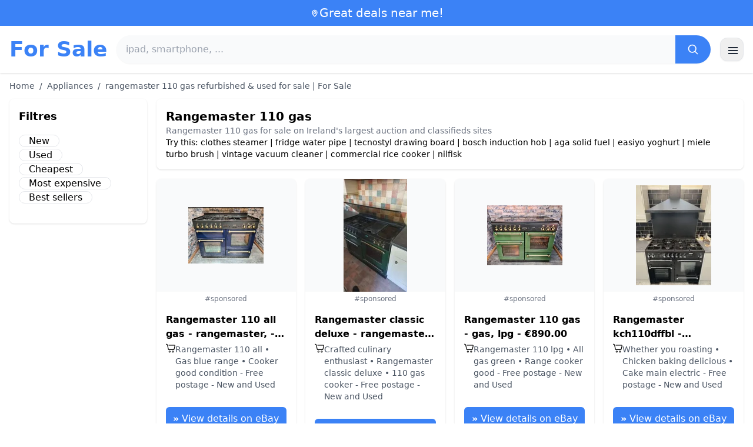

--- FILE ---
content_type: text/html; charset=UTF-8
request_url: https://www.for-sale.ie/rangemaster-110-gas
body_size: 17345
content:
<!DOCTYPE html>
<html lang="en">
<head>
    <meta charset="UTF-8">
    <meta name="viewport" content="width=device-width, initial-scale=1.0">
    <title>rangemaster 110 gas refurbished & used for sale | For Sale</title>
    <meta name="description" content="rangemaster 110 gas refurbished & used for sale | For Sale  : selection of the cheapest products, used or new. Easy and fast website.">
    <link rel="icon" type="image/png" sizes="96x96" href="https://www.for-sale.ie/favicon.ico"> 
    <meta name="google-site-verification" content="7Pw3UtAoJp2P_V9zSeV3LhHz7NlX0BQM-OY9337K8M8" />
    <script defer src="https://cloud.umami.is/script.js" data-website-id="a70376ba-8dbb-459a-a104-3e8214136b01"></script></head>
<body>
<style id="inline-css">
/* inline from: assets/tailwind.css */
*,:after,:before{--tw-border-spacing-x:0;--tw-border-spacing-y:0;--tw-translate-x:0;--tw-translate-y:0;--tw-rotate:0;--tw-skew-x:0;--tw-skew-y:0;--tw-scale-x:1;--tw-scale-y:1;--tw-pan-x: ;--tw-pan-y: ;--tw-pinch-zoom: ;--tw-scroll-snap-strictness:proximity;--tw-gradient-from-position: ;--tw-gradient-via-position: ;--tw-gradient-to-position: ;--tw-ordinal: ;--tw-slashed-zero: ;--tw-numeric-figure: ;--tw-numeric-spacing: ;--tw-numeric-fraction: ;--tw-ring-inset: ;--tw-ring-offset-width:0px;--tw-ring-offset-color:#fff;--tw-ring-color:rgba(59,130,246,.5);--tw-ring-offset-shadow:0 0 #0000;--tw-ring-shadow:0 0 #0000;--tw-shadow:0 0 #0000;--tw-shadow-colored:0 0 #0000;--tw-blur: ;--tw-brightness: ;--tw-contrast: ;--tw-grayscale: ;--tw-hue-rotate: ;--tw-invert: ;--tw-saturate: ;--tw-sepia: ;--tw-drop-shadow: ;--tw-backdrop-blur: ;--tw-backdrop-brightness: ;--tw-backdrop-contrast: ;--tw-backdrop-grayscale: ;--tw-backdrop-hue-rotate: ;--tw-backdrop-invert: ;--tw-backdrop-opacity: ;--tw-backdrop-saturate: ;--tw-backdrop-sepia: ;--tw-contain-size: ;--tw-contain-layout: ;--tw-contain-paint: ;--tw-contain-style: }::backdrop{--tw-border-spacing-x:0;--tw-border-spacing-y:0;--tw-translate-x:0;--tw-translate-y:0;--tw-rotate:0;--tw-skew-x:0;--tw-skew-y:0;--tw-scale-x:1;--tw-scale-y:1;--tw-pan-x: ;--tw-pan-y: ;--tw-pinch-zoom: ;--tw-scroll-snap-strictness:proximity;--tw-gradient-from-position: ;--tw-gradient-via-position: ;--tw-gradient-to-position: ;--tw-ordinal: ;--tw-slashed-zero: ;--tw-numeric-figure: ;--tw-numeric-spacing: ;--tw-numeric-fraction: ;--tw-ring-inset: ;--tw-ring-offset-width:0px;--tw-ring-offset-color:#fff;--tw-ring-color:rgba(59,130,246,.5);--tw-ring-offset-shadow:0 0 #0000;--tw-ring-shadow:0 0 #0000;--tw-shadow:0 0 #0000;--tw-shadow-colored:0 0 #0000;--tw-blur: ;--tw-brightness: ;--tw-contrast: ;--tw-grayscale: ;--tw-hue-rotate: ;--tw-invert: ;--tw-saturate: ;--tw-sepia: ;--tw-drop-shadow: ;--tw-backdrop-blur: ;--tw-backdrop-brightness: ;--tw-backdrop-contrast: ;--tw-backdrop-grayscale: ;--tw-backdrop-hue-rotate: ;--tw-backdrop-invert: ;--tw-backdrop-opacity: ;--tw-backdrop-saturate: ;--tw-backdrop-sepia: ;--tw-contain-size: ;--tw-contain-layout: ;--tw-contain-paint: ;--tw-contain-style: }/*! tailwindcss v3.4.18 | MIT License | https://tailwindcss.com*/*,:after,:before{box-sizing:border-box;border:0 solid #e5e7eb}:after,:before{--tw-content:""}:host,html{line-height:1.5;-webkit-text-size-adjust:100%;-moz-tab-size:4;-o-tab-size:4;tab-size:4;font-family:ui-sans-serif,system-ui,sans-serif,Apple Color Emoji,Segoe UI Emoji,Segoe UI Symbol,Noto Color Emoji;font-feature-settings:normal;font-variation-settings:normal;-webkit-tap-highlight-color:transparent}body{margin:0;line-height:inherit}hr{height:0;color:inherit;border-top-width:1px}abbr:where([title]){-webkit-text-decoration:underline dotted;text-decoration:underline dotted}h1,h2,h3,h4,h5,h6{font-size:inherit;font-weight:inherit}a{color:inherit;text-decoration:inherit}b,strong{font-weight:bolder}code,kbd,pre,samp{font-family:ui-monospace,SFMono-Regular,Menlo,Monaco,Consolas,Liberation Mono,Courier New,monospace;font-feature-settings:normal;font-variation-settings:normal;font-size:1em}small{font-size:80%}sub,sup{font-size:75%;line-height:0;position:relative;vertical-align:baseline}sub{bottom:-.25em}sup{top:-.5em}table{text-indent:0;border-color:inherit;border-collapse:collapse}button,input,optgroup,select,textarea{font-family:inherit;font-feature-settings:inherit;font-variation-settings:inherit;font-size:100%;font-weight:inherit;line-height:inherit;letter-spacing:inherit;color:inherit;margin:0;padding:0}button,select{text-transform:none}button,input:where([type=button]),input:where([type=reset]),input:where([type=submit]){-webkit-appearance:button;background-color:transparent;background-image:none}:-moz-focusring{outline:auto}:-moz-ui-invalid{box-shadow:none}progress{vertical-align:baseline}::-webkit-inner-spin-button,::-webkit-outer-spin-button{height:auto}[type=search]{-webkit-appearance:textfield;outline-offset:-2px}::-webkit-search-decoration{-webkit-appearance:none}::-webkit-file-upload-button{-webkit-appearance:button;font:inherit}summary{display:list-item}blockquote,dd,dl,figure,h1,h2,h3,h4,h5,h6,hr,p,pre{margin:0}fieldset{margin:0}fieldset,legend{padding:0}menu,ol,ul{list-style:none;margin:0;padding:0}dialog{padding:0}textarea{resize:vertical}input::-moz-placeholder,textarea::-moz-placeholder{opacity:1;color:#9ca3af}input::placeholder,textarea::placeholder{opacity:1;color:#9ca3af}[role=button],button{cursor:pointer}:disabled{cursor:default}audio,canvas,embed,iframe,img,object,svg,video{display:block;vertical-align:middle}img,video{max-width:100%;height:auto}[hidden]:where(:not([hidden=until-found])){display:none}.container{width:100%}@media (min-width:640px){.container{max-width:640px}}@media (min-width:768px){.container{max-width:768px}}@media (min-width:1024px){.container{max-width:1024px}}@media (min-width:1280px){.container{max-width:1280px}}@media (min-width:1536px){.container{max-width:1536px}}.visible{visibility:visible}.invisible{visibility:hidden}.static{position:static}.fixed{position:fixed}.absolute{position:absolute}.relative{position:relative}.sticky{position:sticky}.inset-0{inset:0}.-right-2{right:-.5rem}.-top-2{top:-.5rem}.left-2{left:.5rem}.right-0{right:0}.top-0{top:0}.top-2{top:.5rem}.top-\[env\(safe-area-inset-top\)\]{top:env(safe-area-inset-top)}.z-40{z-index:40}.col-span-full{grid-column:1/-1}.mx-4{margin-left:1rem;margin-right:1rem}.mx-auto{margin-left:auto;margin-right:auto}.my-2{margin-top:.5rem;margin-bottom:.5rem}.mb-1{margin-bottom:.25rem}.mb-10{margin-bottom:2.5rem}.mb-2{margin-bottom:.5rem}.mb-4{margin-bottom:1rem}.mb-5{margin-bottom:1.25rem}.mb-6{margin-bottom:1.5rem}.mb-8{margin-bottom:2rem}.ml-20{margin-left:5rem}.mr-2{margin-right:.5rem}.mt-0{margin-top:0}.mt-0\.5{margin-top:.125rem}.mt-1{margin-top:.25rem}.mt-2{margin-top:.5rem}.mt-3{margin-top:.75rem}.mt-4{margin-top:1rem}.mt-5{margin-top:1.25rem}.mt-8{margin-top:2rem}.line-clamp-2{overflow:hidden;display:-webkit-box;-webkit-box-orient:vertical;-webkit-line-clamp:2}.block{display:block}.inline-block{display:inline-block}.inline{display:inline}.flex{display:flex}.inline-flex{display:inline-flex}.table{display:table}.grid{display:grid}.hidden{display:none}.h-10{height:2.5rem}.h-24{height:6rem}.h-4{height:1rem}.h-5{height:1.25rem}.h-6{height:1.5rem}.h-8{height:2rem}.h-full{height:100%}.max-h-full{max-height:100%}.min-h-\[80px\]{min-height:80px}.w-1{width:.25rem}.w-10{width:2.5rem}.w-20{width:5rem}.w-24{width:6rem}.w-3{width:.75rem}.w-4{width:1rem}.w-5{width:1.25rem}.w-6{width:1.5rem}.w-72{width:18rem}.w-8{width:2rem}.w-full{width:100%}.max-w-2xl{max-width:42rem}.max-w-3xl{max-width:48rem}.max-w-6xl{max-width:72rem}.max-w-7xl{max-width:80rem}.max-w-full{max-width:100%}.max-w-none{max-width:none}.max-w-screen-xl{max-width:1280px}.flex-1{flex:1 1 0%}.flex-shrink-0{flex-shrink:0}.-translate-y-0{--tw-translate-y:-0px}.-translate-y-0,.rotate-180{transform:translate(var(--tw-translate-x),var(--tw-translate-y)) rotate(var(--tw-rotate)) skewX(var(--tw-skew-x)) skewY(var(--tw-skew-y)) scaleX(var(--tw-scale-x)) scaleY(var(--tw-scale-y))}.rotate-180{--tw-rotate:180deg}.transform{transform:translate(var(--tw-translate-x),var(--tw-translate-y)) rotate(var(--tw-rotate)) skewX(var(--tw-skew-x)) skewY(var(--tw-skew-y)) scaleX(var(--tw-scale-x)) scaleY(var(--tw-scale-y))}.cursor-pointer{cursor:pointer}.list-disc{list-style-type:disc}.appearance-none{-webkit-appearance:none;-moz-appearance:none;appearance:none}.grid-cols-1{grid-template-columns:repeat(1,minmax(0,1fr))}.grid-cols-2{grid-template-columns:repeat(2,minmax(0,1fr))}.flex-row{flex-direction:row}.flex-col{flex-direction:column}.flex-wrap{flex-wrap:wrap}.items-start{align-items:flex-start}.items-center{align-items:center}.justify-center{justify-content:center}.justify-between{justify-content:space-between}.gap-2{gap:.5rem}.gap-3{gap:.75rem}.gap-4{gap:1rem}.gap-6{gap:1.5rem}.gap-8{gap:2rem}.gap-x-2{-moz-column-gap:.5rem;column-gap:.5rem}.gap-y-2{row-gap:.5rem}.space-x-1>:not([hidden])~:not([hidden]){--tw-space-x-reverse:0;margin-right:calc(.25rem*var(--tw-space-x-reverse));margin-left:calc(.25rem*(1 - var(--tw-space-x-reverse)))}.space-x-2>:not([hidden])~:not([hidden]){--tw-space-x-reverse:0;margin-right:calc(.5rem*var(--tw-space-x-reverse));margin-left:calc(.5rem*(1 - var(--tw-space-x-reverse)))}.space-x-4>:not([hidden])~:not([hidden]){--tw-space-x-reverse:0;margin-right:calc(1rem*var(--tw-space-x-reverse));margin-left:calc(1rem*(1 - var(--tw-space-x-reverse)))}.space-y-2>:not([hidden])~:not([hidden]){--tw-space-y-reverse:0;margin-top:calc(.5rem*(1 - var(--tw-space-y-reverse)));margin-bottom:calc(.5rem*var(--tw-space-y-reverse))}.space-y-4>:not([hidden])~:not([hidden]){--tw-space-y-reverse:0;margin-top:calc(1rem*(1 - var(--tw-space-y-reverse)));margin-bottom:calc(1rem*var(--tw-space-y-reverse))}.divide-y>:not([hidden])~:not([hidden]){--tw-divide-y-reverse:0;border-top-width:calc(1px*(1 - var(--tw-divide-y-reverse)));border-bottom-width:calc(1px*var(--tw-divide-y-reverse))}.divide-gray-200>:not([hidden])~:not([hidden]){--tw-divide-opacity:1;border-color:rgb(229 231 235/var(--tw-divide-opacity,1))}.overflow-hidden{overflow:hidden}.overflow-y-auto{overflow-y:auto}.rounded{border-radius:.25rem}.rounded-2xl{border-radius:1rem}.rounded-full{border-radius:9999px}.rounded-lg{border-radius:.5rem}.rounded-md{border-radius:.375rem}.rounded-xl{border-radius:.75rem}.rounded-r-md{border-top-right-radius:.375rem;border-bottom-right-radius:.375rem}.border{border-width:1px}.border-b{border-bottom-width:1px}.border-t{border-top-width:1px}.border-blue-500{--tw-border-opacity:1;border-color:rgb(59 130 246/var(--tw-border-opacity,1))}.border-gray-200{--tw-border-opacity:1;border-color:rgb(229 231 235/var(--tw-border-opacity,1))}.border-gray-300{--tw-border-opacity:1;border-color:rgb(209 213 219/var(--tw-border-opacity,1))}.bg-black{--tw-bg-opacity:1;background-color:rgb(0 0 0/var(--tw-bg-opacity,1))}.bg-black\/40{background-color:rgba(0,0,0,.4)}.bg-blue-500{--tw-bg-opacity:1;background-color:rgb(59 130 246/var(--tw-bg-opacity,1))}.bg-blue-600{--tw-bg-opacity:1;background-color:rgb(37 99 235/var(--tw-bg-opacity,1))}.bg-gray-100{--tw-bg-opacity:1;background-color:rgb(243 244 246/var(--tw-bg-opacity,1))}.bg-gray-50{--tw-bg-opacity:1;background-color:rgb(249 250 251/var(--tw-bg-opacity,1))}.bg-green-100{--tw-bg-opacity:1;background-color:rgb(220 252 231/var(--tw-bg-opacity,1))}.bg-red-100{--tw-bg-opacity:1;background-color:rgb(254 226 226/var(--tw-bg-opacity,1))}.bg-red-600{--tw-bg-opacity:1;background-color:rgb(220 38 38/var(--tw-bg-opacity,1))}.bg-white{--tw-bg-opacity:1;background-color:rgb(255 255 255/var(--tw-bg-opacity,1))}.bg-white\/95{background-color:hsla(0,0%,100%,.95)}.object-contain{-o-object-fit:contain;object-fit:contain}.p-3{padding:.75rem}.p-4{padding:1rem}.p-6{padding:1.5rem}.px-1{padding-left:.25rem;padding-right:.25rem}.px-2{padding-left:.5rem;padding-right:.5rem}.px-3{padding-left:.75rem;padding-right:.75rem}.px-4{padding-left:1rem;padding-right:1rem}.px-5{padding-left:1.25rem;padding-right:1.25rem}.px-8{padding-left:2rem;padding-right:2rem}.py-1{padding-top:.25rem;padding-bottom:.25rem}.py-10{padding-top:2.5rem;padding-bottom:2.5rem}.py-2{padding-top:.5rem;padding-bottom:.5rem}.py-3{padding-top:.75rem;padding-bottom:.75rem}.py-4{padding-top:1rem;padding-bottom:1rem}.py-6{padding-top:1.5rem;padding-bottom:1.5rem}.py-8{padding-top:2rem;padding-bottom:2rem}.pb-6{padding-bottom:1.5rem}.pr-4{padding-right:1rem}.pt-4{padding-top:1rem}.pt-8{padding-top:2rem}.text-center{text-align:center}.text-2xl{font-size:1.5rem;line-height:2rem}.text-3xl{font-size:1.875rem;line-height:2.25rem}.text-\[10px\]{font-size:10px}.text-base{font-size:1rem;line-height:1.5rem}.text-lg{font-size:1.125rem;line-height:1.75rem}.text-sm{font-size:.875rem;line-height:1.25rem}.text-xl{font-size:1.25rem;line-height:1.75rem}.text-xs{font-size:.75rem;line-height:1rem}.font-bold{font-weight:700}.font-medium{font-weight:500}.font-normal{font-weight:400}.font-semibold{font-weight:600}.uppercase{text-transform:uppercase}.lowercase{text-transform:lowercase}.leading-none{line-height:1}.leading-tight{line-height:1.25}.tracking-tight{letter-spacing:-.025em}.text-blue-500{--tw-text-opacity:1;color:rgb(59 130 246/var(--tw-text-opacity,1))}.text-blue-600{--tw-text-opacity:1;color:rgb(37 99 235/var(--tw-text-opacity,1))}.text-gray-500{--tw-text-opacity:1;color:rgb(107 114 128/var(--tw-text-opacity,1))}.text-gray-600{--tw-text-opacity:1;color:rgb(75 85 99/var(--tw-text-opacity,1))}.text-gray-700{--tw-text-opacity:1;color:rgb(55 65 81/var(--tw-text-opacity,1))}.text-gray-800{--tw-text-opacity:1;color:rgb(31 41 55/var(--tw-text-opacity,1))}.text-green-800{--tw-text-opacity:1;color:rgb(22 101 52/var(--tw-text-opacity,1))}.text-orange-500{--tw-text-opacity:1;color:rgb(249 115 22/var(--tw-text-opacity,1))}.text-orange-600{--tw-text-opacity:1;color:rgb(234 88 12/var(--tw-text-opacity,1))}.text-red-700{--tw-text-opacity:1;color:rgb(185 28 28/var(--tw-text-opacity,1))}.text-white{--tw-text-opacity:1;color:rgb(255 255 255/var(--tw-text-opacity,1))}.underline{text-decoration-line:underline}.shadow{--tw-shadow:0 1px 3px 0 rgba(0,0,0,.1),0 1px 2px -1px rgba(0,0,0,.1);--tw-shadow-colored:0 1px 3px 0 var(--tw-shadow-color),0 1px 2px -1px var(--tw-shadow-color)}.shadow,.shadow-sm{box-shadow:var(--tw-ring-offset-shadow,0 0 #0000),var(--tw-ring-shadow,0 0 #0000),var(--tw-shadow)}.shadow-sm{--tw-shadow:0 1px 2px 0 rgba(0,0,0,.05);--tw-shadow-colored:0 1px 2px 0 var(--tw-shadow-color)}.shadow-xl{--tw-shadow:0 20px 25px -5px rgba(0,0,0,.1),0 8px 10px -6px rgba(0,0,0,.1);--tw-shadow-colored:0 20px 25px -5px var(--tw-shadow-color),0 8px 10px -6px var(--tw-shadow-color);box-shadow:var(--tw-ring-offset-shadow,0 0 #0000),var(--tw-ring-shadow,0 0 #0000),var(--tw-shadow)}.outline-none{outline:2px solid transparent;outline-offset:2px}.outline{outline-style:solid}.ring-black{--tw-ring-opacity:1;--tw-ring-color:rgb(0 0 0/var(--tw-ring-opacity,1))}.filter{filter:var(--tw-blur) var(--tw-brightness) var(--tw-contrast) var(--tw-grayscale) var(--tw-hue-rotate) var(--tw-invert) var(--tw-saturate) var(--tw-sepia) var(--tw-drop-shadow)}.backdrop-blur{--tw-backdrop-blur:blur(8px);-webkit-backdrop-filter:var(--tw-backdrop-blur) var(--tw-backdrop-brightness) var(--tw-backdrop-contrast) var(--tw-backdrop-grayscale) var(--tw-backdrop-hue-rotate) var(--tw-backdrop-invert) var(--tw-backdrop-opacity) var(--tw-backdrop-saturate) var(--tw-backdrop-sepia);backdrop-filter:var(--tw-backdrop-blur) var(--tw-backdrop-brightness) var(--tw-backdrop-contrast) var(--tw-backdrop-grayscale) var(--tw-backdrop-hue-rotate) var(--tw-backdrop-invert) var(--tw-backdrop-opacity) var(--tw-backdrop-saturate) var(--tw-backdrop-sepia)}.transition{transition-property:color,background-color,border-color,text-decoration-color,fill,stroke,opacity,box-shadow,transform,filter,-webkit-backdrop-filter;transition-property:color,background-color,border-color,text-decoration-color,fill,stroke,opacity,box-shadow,transform,filter,backdrop-filter;transition-property:color,background-color,border-color,text-decoration-color,fill,stroke,opacity,box-shadow,transform,filter,backdrop-filter,-webkit-backdrop-filter;transition-timing-function:cubic-bezier(.4,0,.2,1);transition-duration:.15s}.transition-shadow{transition-property:box-shadow;transition-timing-function:cubic-bezier(.4,0,.2,1);transition-duration:.15s}.transition-transform{transition-property:transform;transition-timing-function:cubic-bezier(.4,0,.2,1)}.duration-150,.transition-transform{transition-duration:.15s}.duration-200{transition-duration:.2s}.duration-300{transition-duration:.3s}.last\:border-b-0:last-child{border-bottom-width:0}.checked\:bg-blue-600:checked{--tw-bg-opacity:1;background-color:rgb(37 99 235/var(--tw-bg-opacity,1))}.hover\:-translate-y-0\.5:hover{--tw-translate-y:-0.125rem;transform:translate(var(--tw-translate-x),var(--tw-translate-y)) rotate(var(--tw-rotate)) skewX(var(--tw-skew-x)) skewY(var(--tw-skew-y)) scaleX(var(--tw-scale-x)) scaleY(var(--tw-scale-y))}.hover\:bg-blue-700:hover{--tw-bg-opacity:1;background-color:rgb(29 78 216/var(--tw-bg-opacity,1))}.hover\:bg-gray-100:hover{--tw-bg-opacity:1;background-color:rgb(243 244 246/var(--tw-bg-opacity,1))}.hover\:bg-gray-50:hover{--tw-bg-opacity:1;background-color:rgb(249 250 251/var(--tw-bg-opacity,1))}.hover\:bg-gray-800:hover{--tw-bg-opacity:1;background-color:rgb(31 41 55/var(--tw-bg-opacity,1))}.hover\:text-blue-600:hover{--tw-text-opacity:1;color:rgb(37 99 235/var(--tw-text-opacity,1))}.hover\:shadow-md:hover{--tw-shadow:0 4px 6px -1px rgba(0,0,0,.1),0 2px 4px -2px rgba(0,0,0,.1);--tw-shadow-colored:0 4px 6px -1px var(--tw-shadow-color),0 2px 4px -2px var(--tw-shadow-color)}.hover\:shadow-md:hover,.hover\:shadow-sm:hover{box-shadow:var(--tw-ring-offset-shadow,0 0 #0000),var(--tw-ring-shadow,0 0 #0000),var(--tw-shadow)}.hover\:shadow-sm:hover{--tw-shadow:0 1px 2px 0 rgba(0,0,0,.05);--tw-shadow-colored:0 1px 2px 0 var(--tw-shadow-color)}.focus\:outline-none:focus{outline:2px solid transparent;outline-offset:2px}.focus\:ring-2:focus{--tw-ring-offset-shadow:var(--tw-ring-inset) 0 0 0 var(--tw-ring-offset-width) var(--tw-ring-offset-color);--tw-ring-shadow:var(--tw-ring-inset) 0 0 0 calc(2px + var(--tw-ring-offset-width)) var(--tw-ring-color);box-shadow:var(--tw-ring-offset-shadow),var(--tw-ring-shadow),var(--tw-shadow,0 0 #0000)}.focus\:ring-black\/10:focus{--tw-ring-color:rgba(0,0,0,.1)}.focus\:ring-blue-500:focus{--tw-ring-opacity:1;--tw-ring-color:rgb(59 130 246/var(--tw-ring-opacity,1))}.group:hover .group-hover\:underline{text-decoration-line:underline}@media (min-width:640px){.sm\:grid-cols-2{grid-template-columns:repeat(2,minmax(0,1fr))}.sm\:grid-cols-3{grid-template-columns:repeat(3,minmax(0,1fr))}.sm\:grid-cols-4{grid-template-columns:repeat(4,minmax(0,1fr))}.sm\:gap-4{gap:1rem}.sm\:p-10{padding:2.5rem}.sm\:p-8{padding:2rem}.sm\:px-6{padding-left:1.5rem;padding-right:1.5rem}.sm\:py-12{padding-top:3rem;padding-bottom:3rem}.sm\:py-2{padding-top:.5rem;padding-bottom:.5rem}.sm\:py-8{padding-top:2rem;padding-bottom:2rem}.sm\:text-2xl{font-size:1.5rem;line-height:2rem}.sm\:text-4xl{font-size:2.25rem;line-height:2.5rem}.sm\:text-sm{font-size:.875rem;line-height:1.25rem}}@media (min-width:768px){.md\:mb-0{margin-bottom:0}.md\:mr-2{margin-right:.5rem}.md\:flex{display:flex}.md\:hidden{display:none}.md\:h-48{height:12rem}.md\:w-1\/4{width:25%}.md\:w-3\/4{width:75%}.md\:w-80{width:20rem}.md\:w-auto{width:auto}.md\:w-full{width:100%}.md\:grid-cols-2{grid-template-columns:repeat(2,minmax(0,1fr))}.md\:grid-cols-4{grid-template-columns:repeat(4,minmax(0,1fr))}.md\:flex-row{flex-direction:row}.md\:flex-col{flex-direction:column}.md\:items-center{align-items:center}.md\:justify-between{justify-content:space-between}.md\:p-4{padding:1rem}.md\:pr-4{padding-right:1rem}.md\:text-4xl{font-size:2.25rem;line-height:2.5rem}}@media (min-width:1024px){.lg\:col-span-1{grid-column:span 1/span 1}.lg\:w-1\/5{width:20%}.lg\:w-4\/5{width:80%}.lg\:grid-cols-3{grid-template-columns:repeat(3,minmax(0,1fr))}.lg\:grid-cols-5{grid-template-columns:repeat(5,minmax(0,1fr))}.lg\:flex-row{flex-direction:row}.lg\:flex-wrap{flex-wrap:wrap}.lg\:items-center{align-items:center}.lg\:justify-between{justify-content:space-between}.lg\:px-8{padding-left:2rem;padding-right:2rem}}@media (min-width:1280px){.xl\:grid-cols-4{grid-template-columns:repeat(4,minmax(0,1fr))}}
</style>
<style id="inline-css">
/* inline from: assets/global.css */
/* homepage */.dropdown:hover .dropdown-menu {    display: block;}.custom-checkbox:checked {    background-color: #3665f3;}.custom-checkbox:checked::after {    content: '✓';    color: white;    position: absolute;    left: 50%;    top: 50%;    transform: translate(-50%, -50%);}.price-range-slider {    -webkit-appearance: none;    width: 100%;    height: 4px;    background: #ddd;    outline: none;}.price-range-slider::-webkit-slider-thumb {    -webkit-appearance: none;    width: 16px;    height: 16px;    background: #3665f3;    cursor: pointer;    border-radius: 50%;}.star-rating i {    color: #ffb800;}.product-card:hover {    transform: translateY(-5px);    box-shadow: 0 10px 20px rgba(0,0,0,0.1);}.filter-section {    transition: all 0.3s ease;}.filter-content {    max-height: 1000px;    overflow: hidden;    transition: max-height 0.3s ease;}.filter-content.collapsed {    max-height: 0;}.homelist li{    list-style: disc;    margin-left:2rem;    font-weight: normal;}/* product */#mobile-filters { padding-top: env(safe-area-inset-top); }#mobile-filters ul { scrollbar-gutter: stable both-edges; }#mobile-filters a{  white-space: nowrap;  word-break: keep-all;  overflow-wrap: normal;  hyphens: none;  background-color:white;}/* Sidebar cachée sur mobile */.sidebar {  display: none;}.maxHeightLine {    height:20px;    overflow: hidden;    text-overflow: ellipsis;}/* Affichée à partir de 768px (tablette et +) */@media (min-width: 768px) {  .sidebar {    display: block;  }  .maxHeightLine {    height:auto;    overflow: auto;  }}
</style>

<header class="w-full bg-white shadow">
  <!-- Top bar -->
  <div class="bg-blue-500 text-white text-sm">
    <div class="max-w-6xl mx-auto px-4 py-2 flex items-center justify-center gap-2 text-center">

      <!-- Location icon -->
      <svg class="w-4 h-4" fill="none" stroke="currentColor" stroke-width="2"
           viewBox="0 0 24 24" aria-hidden="true">
        <path stroke-linecap="round" stroke-linejoin="round"
              d="M12 21s-6-5.686-6-10a6 6 0 1 1 12 0c0 4.314-6 10-6 10z" />
        <circle cx="12" cy="11" r="2.5" />
      </svg>

      <a href="https://www.for-sale.ie/s/bargain" class="inline-flex items-center gap-2 text-xl font-medium focus:outline-none">
        Great deals near me!      </a>

    </div>
  </div>

  <!-- Main header row -->
  <div class="mx-auto px-4 py-4">
    <div class="flex items-center justify-between gap-4">
      <!-- Left : title -->
      <div class="flex items-center">
        <a href="https://www.for-sale.ie/" class="text-3xl md:text-4xl font-bold text-blue-500 leading-none">
          For Sale        </a>
      </div>

      <!-- Center : search desktop -->
      <form class="hidden md:flex flex-1 mx-4" action="https://www.for-sale.ie/s/bargain#results" method="post">
        <div class="flex w-full bg-gray-50 rounded-full shadow-sm overflow-hidden">
          <input type="hidden" name="mode" value="standard" />
          <input
            type="text"
            placeholder="ipad, smartphone, ..."
            data-hj-allow
            class="flex-1 px-4 py-3 text-gray-700 bg-gray-50 outline-none"
            name="keyword_search"
          />
          <button
            type="submit"
            class="flex items-center justify-center px-5 bg-blue-500 text-white"
          >
            <svg class="w-5 h-5" fill="none" stroke="currentColor" stroke-width="2"
                 viewBox="0 0 24 24">
              <path stroke-linecap="round" stroke-linejoin="round"
                    d="m21 21-4.35-4.35M10.5 18a7.5 7.5 0 1 1 0-15 7.5 7.5 0 0 1 0 15z" />
            </svg>
          </button>
        </div>
      </form>

      <!-- Right desktop icons -->
       
      <div class="hidden md:flex items-center gap-6">
                <!-- Desktop hamburger -->
        <button
          id="desktopMenuToggle"
          class="w-10 h-10 flex items-center justify-center rounded-xl border border-gray-200 shadow-sm hover:bg-gray-50">
          <svg class="w-5 h-5 text-gray-800" fill="none" stroke="currentColor" stroke-width="2">
            <path d="M4 7h16M4 12h16M4 17h16" />
          </svg>
        </button>
      </div>

      <!-- Mobile hamburger -->
      <button
        id="mobileMenuToggle"
        class="md:hidden w-10 h-10 flex items-center justify-center rounded-xl border border-gray-200 shadow-sm">
        <svg class="w-5 h-5 text-gray-800" fill="none" stroke="currentColor" stroke-width="2">
          <path d="M4 7h16M4 12h16M4 17h16" />
        </svg>
      </button>
    </div>

    <!-- Mobile search -->
    <form class="mt-3 md:hidden" action="https://www.for-sale.ie/s/bargain#results" method="post">
      <div class="flex w-full bg-gray-50 rounded-full shadow-sm overflow-hidden">
        <input type="hidden" name="mode" value="standard" />
        <input type="text" name="keyword_search" placeholder="ipad, smartphone, ..." data-hj-allow 
               class="flex-1 px-4 py-3 text-gray-700 bg-gray-50 outline-none" />
        <button class="flex items-center justify-center px-5 bg-blue-500 text-white">
          <svg class="w-5 h-5" fill="none" stroke="currentColor" stroke-width="2">
            <path d="m21 21-4.35-4.35M10.5 18a7.5 7.5 0 1 1 0-15 7.5 7.5 0 0 1 0 15z" />
          </svg>
        </button>
      </div>
    </form>

    <!-- Mobile actions -->
    <div id="mobileActions" class="md:hidden hidden mt-3 flex items-center gap-6">
      <!-- Cart -->
      <button class="relative">
        <svg class="w-6 h-6 text-gray-800" fill="none" stroke="currentColor" stroke-width="2">
          <path d="M3 3h2l.4 2M7 13h10L19 6H5.4M7 13 5.4 5M7 13l-1.293 2.293A1 1 0 0 0 6.618 17H18M9 21h.01M15 21h.01" />
        </svg>
        <span class="absolute -top-2 -right-2 bg-blue-500 text-white text-xs font-semibold rounded-full w-5 h-5 flex items-center justify-center">0</span>
      </button>

      <!-- Mail -->
      <button>
        <svg class="w-6 h-6 text-gray-800" fill="none" stroke="currentColor" stroke-width="2">
          <path d="M4 6h16v12H4z" />
          <path d="m4 7 8 6 8-6" />
        </svg>
      </button>

      <!-- User -->
      <button>
        <svg class="w-6 h-6 text-gray-800" fill="none" stroke="currentColor" stroke-width="2">
          <path d="M12 12a4 4 0 1 0 0-8 4 4 0 0 0 0 8z" />
          <path d="M6 20a6 6 0 0 1 12 0" />
        </svg>
      </button>
    </div>
  </div>
</header>

<!-- FULL MENU (desktop + mobile) -->
<!-- FULL MENU OVERLAY (vertical, desktop + mobile) -->
<nav id="mainMenu" class="fixed inset-0 z-40 hidden">
  <!-- Fond assombri -->
  <div id="menuBackdrop" class="absolute inset-0 bg-black/40"></div>

  <!-- Panneau latéral -->
  <div class="absolute right-0 top-0 h-full w-72 md:w-80 bg-white shadow-xl flex flex-col">
    <!-- Header du panneau -->
    <div class="flex items-center justify-between px-4 py-4 border-b border-gray-200">
      <span class="text-base font-semibold text-gray-800">
        For Sale      </span>
      <button id="menuClose" class="w-8 h-8 flex items-center justify-center rounded-full hover:bg-gray-100">
        <svg class="w-4 h-4 text-gray-700" fill="none" stroke="currentColor" stroke-width="2" viewBox="0 0 24 24">
          <path stroke-linecap="round" stroke-linejoin="round" d="M6 18 18 6M6 6l12 12" />
        </svg>
      </button>
    </div>

    <!-- Liens (verticaux) -->
    <div class="flex-1 overflow-y-auto">
      <div class="flex flex-col divide-y divide-gray-200 text-sm font-medium">
        <a href="https://www.for-sale.ie/" class="px-4 py-3 hover:bg-gray-50">
          Home        </a>
        <a href="https://www.for-sale.ie/s/bargain?mode=standard" class="px-4 py-3 hover:bg-gray-50">
          Search        </a>                                
        <a href="https://www.for-sale.ie/s/bargain?mode=local" class="px-4 py-3 hover:bg-gray-50">
          Local Bargains        </a>
        <a href="https://www.for-sale.ie/s/bargain?mode=misspelled" class="px-4 py-3 hover:bg-gray-50">
          Misspelled deals        </a>
        <a href="https://www.for-sale.ie/s/bargain?mode=lastminute" class="px-4 py-3 hover:bg-gray-50">
          Last minute auctions        </a>                        
        <a href="https://www.facebook.com/profile.php?id=61584598651411" class="px-4 py-3 hover:bg-gray-50">
          Facebook Page
        </a>
        <a href="https://www.for-sale.ie/mag/" class="px-4 py-3 hover:bg-gray-50">
          Blog
        </a>        
        <a href="https://www.for-sale.ie/s/contact" class="px-4 py-3 hover:bg-gray-50">
          Contact us        </a>
      </div>
    </div>

    <!-- Zone bas (optionnelle : liens compte, etc.) -->
    <div class="border-t border-gray-200 px-4 py-3 flex flex-col gap-2 text-sm">
      <a href="https://www.for-sale.ie/s/myaccount" class="flex items-center gap-2 hover:text-blue-600">
        <svg class="w-4 h-4 text-gray-700" fill="none" stroke="currentColor" stroke-width="2" viewBox="0 0 24 24">
          <path d="M12 12a4 4 0 1 0 0-8 4 4 0 0 0 0 8z" />
          <path d="M6 20a6 6 0 0 1 12 0" />
        </svg>
        <span>My Account</span>
      </a>
      <a href="https://www.for-sale.ie/s/cart" class="flex items-center gap-2 hover:text-blue-600">
        <svg class="w-4 h-4 text-gray-700" fill="none" stroke="currentColor" stroke-width="2" viewBox="0 0 24 24">
          <path d="M3 3h2l.4 2M7 13h10L19 6H5.4M7 13 5.4 5M7 13l-1.293 2.293A1 1 0 0 0 6.618 17H18M9 21h.01M15 21h.01" />
        </svg>
        <span>Cart</span>
      </a>
    </div>
  </div>
</nav>
    <!-- Breadcrumbs -->
    <div class="container mx-auto px-4 py-3 text-sm">
        <div class="flex items-center space-x-2 text-gray-600">
            <a href="https://www.for-sale.ie/" class="hover:text-blue-600">Home</a>
            <span>/</span>
            <span class="maxHeightLine"><a href='https://www.for-sale.ie/s/appliances'>Appliances</a></span>
            <span>/</span>
            <span class="font-medium maxHeightLine">rangemaster 110 gas refurbished & used for sale | For Sale</span>
        </div>
    </div>

    <!-- Main Content -->
    <div class="container mx-auto px-4">
        <div class="flex flex-col md:flex-row">
            <!-- Filters Sidebar -->
            <!-- DESKTOP FILTERS -->
<div class="w-full md:w-1/4 lg:w-1/5 pr-4 mb-6 sidebar">
    <div class="bg-white rounded-lg shadow p-4">
        <div class="justify-between items-center mb-4">
            <h4 class="font-bold text-lg mb-4">Filtres</h4>
            <div class="justify-between items-center mb-4">
            <ul>
                <li><a href='#' target=_blank data-url='[base64]' class='clickable-product cursor-pointer rounded-xl border px-4 mb-2'>New</a></li><li><a href='#' target=_blank data-url='[base64]' class='clickable-product cursor-pointer rounded-xl border px-4 mb-2'>Used</a></li><li><a href='#' target=_blank data-url='[base64]' class='clickable-product cursor-pointer rounded-xl border px-4 mb-2'>Cheapest</a></li><li><a href='#' target=_blank data-url='[base64]' class='clickable-product cursor-pointer rounded-xl border px-4 mb-2'>Most expensive</a></li><li><a href='#' target=_blank data-url='[base64]' class='clickable-product cursor-pointer rounded-xl border px-4 mb-2'>Best sellers</a></li>            </ul>
            </div>
        </div>                 
    </div>
</div>

<!-- MOBILE STICKY FILTERS (visible < md) -->
<div id="mobile-filters" class="md:hidden sticky top-[env(safe-area-inset-top)] z-40 bg-white/95 backdrop-blur border-b">
  <div class="max-w-screen-xl mx-auto py-2">
    <h4 class="font-bold text-lg mb-4">Filtres</h4>
    <ul class="flex flex-wrap gap-x-2 gap-y-2">
        <li><a href='#' target=_blank data-url='[base64]' class='clickable-product cursor-pointer rounded-xl border px-4 mb-2'>New</a></li><li><a href='#' target=_blank data-url='[base64]' class='clickable-product cursor-pointer rounded-xl border px-4 mb-2'>Used</a></li><li><a href='#' target=_blank data-url='[base64]' class='clickable-product cursor-pointer rounded-xl border px-4 mb-2'>Cheapest</a></li></ul><ul class='flex flex-wrap gap-x-2 gap-y-2 mt-3'><li><a href='#' target=_blank data-url='[base64]' class='clickable-product cursor-pointer rounded-xl border px-4 mb-2'>Most expensive</a></li><li><a href='#' target=_blank data-url='[base64]' class='clickable-product cursor-pointer rounded-xl border px-4 mb-2'>Best sellers</a></li>    </ul>
  </div>
</div>

            
            <!-- Products List -->
            <div class="w-full md:w-3/4 lg:w-4/5">
                <div class="bg-white rounded-lg shadow p-4 mb-4">
                    <div class="flex flex-col md:flex-row md:items-center md:justify-between">
                        <h1 class="text-xl font-bold mb-2 md:mb-0">Rangemaster 110 gas</h1>                        
                    </div>
                    <h2 class="text-sm text-gray-500">Rangemaster 110 gas for sale on Ireland's largest auction and classifieds sites</h2>

                       

                    <p class="text-sm maxHeightLine">Try this: <a href="https://www.for-sale.ie/clothes-steamer">clothes steamer</a> | <a href="https://www.for-sale.ie/fridge-water-pipe">fridge water pipe</a> | <a href="https://www.for-sale.ie/tecnostyl-drawing-board">tecnostyl drawing board</a> | <a href="https://www.for-sale.ie/bosch-induction-hob">bosch induction hob</a> | <a href="https://www.for-sale.ie/aga-solid-fuel">aga solid fuel</a> | <a href="https://www.for-sale.ie/easiyo-yoghurt">easiyo yoghurt</a> | <a href="https://www.for-sale.ie/miele-turbo-brush">miele turbo brush</a> | <a href="https://www.for-sale.ie/vintage-vacuum-cleaner">vintage vacuum cleaner</a> | <a href="https://www.for-sale.ie/commercial-rice-cooker">commercial rice cooker</a> | <a href="https://www.for-sale.ie/nilfisk">nilfisk</a></p>                </div>

                <!-- top description -->
                <div class="mb-4">
                                    </div>
                
                <!-- Product Grid -->
                <section id="results" class="grid grid-cols-1 sm:grid-cols-2 lg:grid-cols-3 xl:grid-cols-4 gap-4">

                                <!-- Product Card 1 -->                            
                   <div class="bg-white rounded-lg shadow overflow-hidden product-card transition duration-300 clickable-product cursor-pointer flex flex-row md:flex-col" 
                        data-url="[base64]">
                        <div class="flex-shrink-0 w-24 md:w-full flex flex-col">
                            <div class="w-24 h-24 md:w-full md:h-48 bg-gray-50 flex items-center justify-center overflow-hidden">
                                <img src="https://www.for-sale.ie/image.php?url=aHR0cHM6Ly9pLmViYXlpbWcuY29tL2ltYWdlcy9nL2Vmc0FBZVN3RXN4bjNVTEcvcy1sMjI1LmpwZw==" 
                                    alt="Rangemaster 110 All Gas" 
                                    class="max-w-full max-h-full object-contain" fetchpriority="high" width=128 height=128>
                                                                
                            </div>
                        <span class="block w-full text-xs text-gray-500 mt-1 text-center">#sponsored</span>
                        </div>
                        <div class="flex-1 flex flex-col gap-2 p-3 md:p-4">
                            <span class="font-bold text-m mb-1 line-clamp-2">
                                Rangemaster 110 all gas - rangemaster, - €890.00</span>
                            <div class="items-center justify-between min-h-[64px]">
                                
                                <div class="flex items-start gap-2 text-sm text-gray-600">
                                    <img src="https://www.for-sale.ie/assets/online-shopping.png" alt="Add to cart" width="16" height="16" class="hrink-0 w-4 h-4 object-contain" />
                                    <span>Rangemaster 110 all • Gas blue range • Cooker good condition                                    - Free postage - New and Used</span>
                                </div>
                            </div>
                            <div class="mt-4">                              
                                <button class="w-full bg-blue-500 text-white py-2 rounded-md mt-3"><strong>&raquo;</strong> View details on eBay</button>                                
                            </div>
                        </div>
                    </div>  
                                <!-- Product Card 1 -->                            
                   <div class="bg-white rounded-lg shadow overflow-hidden product-card transition duration-300 clickable-product cursor-pointer flex flex-row md:flex-col" 
                        data-url="[base64]">
                        <div class="flex-shrink-0 w-24 md:w-full flex flex-col">
                            <div class="w-24 h-24 md:w-full md:h-48 bg-gray-50 flex items-center justify-center overflow-hidden">
                                <img src="https://www.for-sale.ie/image.php?url=aHR0cHM6Ly9pLmViYXlpbWcuY29tL2ltYWdlcy9nL1NwOEFBZVN3QX5Sb0tMbFUvcy1sMjI1LmpwZw==" 
                                    alt="Rangemaster Classic Deluxe 110" 
                                    class="max-w-full max-h-full object-contain" fetchpriority="high" width=128 height=128>
                                                                
                            </div>
                        <span class="block w-full text-xs text-gray-500 mt-1 text-center">#sponsored</span>
                        </div>
                        <div class="flex-1 flex flex-col gap-2 p-3 md:p-4">
                            <span class="font-bold text-m mb-1 line-clamp-2">
                                Rangemaster classic deluxe - rangemaster, - €363.70</span>
                            <div class="items-center justify-between min-h-[64px]">
                                
                                <div class="flex items-start gap-2 text-sm text-gray-600">
                                    <img src="https://www.for-sale.ie/assets/online-shopping.png" alt="Add to cart" width="16" height="16" class="hrink-0 w-4 h-4 object-contain" />
                                    <span>Crafted culinary enthusiast • Rangemaster classic deluxe • 110 gas cooker                                    - Free postage - New and Used</span>
                                </div>
                            </div>
                            <div class="mt-4">                              
                                <button class="w-full bg-blue-500 text-white py-2 rounded-md mt-3"><strong>&raquo;</strong> View details on eBay</button>                                
                            </div>
                        </div>
                    </div>  
                                <!-- Product Card 1 -->                            
                   <div class="bg-white rounded-lg shadow overflow-hidden product-card transition duration-300 clickable-product cursor-pointer flex flex-row md:flex-col" 
                        data-url="[base64]">
                        <div class="flex-shrink-0 w-24 md:w-full flex flex-col">
                            <div class="w-24 h-24 md:w-full md:h-48 bg-gray-50 flex items-center justify-center overflow-hidden">
                                <img src="https://www.for-sale.ie/image.php?url=aHR0cHM6Ly9pLmViYXlpbWcuY29tL2ltYWdlcy9nL09nTUFBT1N3TXY1ajdVWncvcy1sMjI1LmpwZw==" 
                                    alt="Rangemaster 110 Gas Lpg Green" 
                                    class="max-w-full max-h-full object-contain" fetchpriority="high" width=128 height=128>
                                                                
                            </div>
                        <span class="block w-full text-xs text-gray-500 mt-1 text-center">#sponsored</span>
                        </div>
                        <div class="flex-1 flex flex-col gap-2 p-3 md:p-4">
                            <span class="font-bold text-m mb-1 line-clamp-2">
                                Rangemaster 110 gas - gas, lpg - €890.00</span>
                            <div class="items-center justify-between min-h-[64px]">
                                
                                <div class="flex items-start gap-2 text-sm text-gray-600">
                                    <img src="https://www.for-sale.ie/assets/online-shopping.png" alt="Add to cart" width="16" height="16" class="hrink-0 w-4 h-4 object-contain" />
                                    <span>Rangemaster 110 lpg • All gas green • Range cooker good                                    - Free postage - New and Used</span>
                                </div>
                            </div>
                            <div class="mt-4">                              
                                <button class="w-full bg-blue-500 text-white py-2 rounded-md mt-3"><strong>&raquo;</strong> View details on eBay</button>                                
                            </div>
                        </div>
                    </div>  
                                <!-- Product Card 1 -->                            
                   <div class="bg-white rounded-lg shadow overflow-hidden product-card transition duration-300 clickable-product cursor-pointer flex flex-row md:flex-col" 
                        data-url="[base64]">
                        <div class="flex-shrink-0 w-24 md:w-full flex flex-col">
                            <div class="w-24 h-24 md:w-full md:h-48 bg-gray-50 flex items-center justify-center overflow-hidden">
                                <img src="https://www.for-sale.ie/image.php?url=aHR0cHM6Ly9pLmViYXlpbWcuY29tL2ltYWdlcy9nL1VIc0FBZVN3WWZwcE1LSnEvcy1sMjI1LmpwZw==" 
                                    alt="Rangemaster KCH110DFFBL/C" 
                                    class="max-w-full max-h-full object-contain" fetchpriority="high" width=128 height=128>
                                                                
                            </div>
                        <span class="block w-full text-xs text-gray-500 mt-1 text-center">#sponsored</span>
                        </div>
                        <div class="flex-1 flex flex-col gap-2 p-3 md:p-4">
                            <span class="font-bold text-m mb-1 line-clamp-2">
                                Rangemaster kch110dffbl - rangemaster, kch110dffbl/c - €799.99</span>
                            <div class="items-center justify-between min-h-[64px]">
                                
                                <div class="flex items-start gap-2 text-sm text-gray-600">
                                    <img src="https://www.for-sale.ie/assets/online-shopping.png" alt="Add to cart" width="16" height="16" class="hrink-0 w-4 h-4 object-contain" />
                                    <span>Whether you roasting • Chicken baking delicious • Cake main electric                                    - Free postage - New and Used</span>
                                </div>
                            </div>
                            <div class="mt-4">                              
                                <button class="w-full bg-blue-500 text-white py-2 rounded-md mt-3"><strong>&raquo;</strong> View details on eBay</button>                                
                            </div>
                        </div>
                    </div>  
                                <!-- Product Card 1 -->                            
                   <div class="bg-white rounded-lg shadow overflow-hidden product-card transition duration-300 clickable-product cursor-pointer flex flex-row md:flex-col" 
                        data-url="[base64]">
                        <div class="flex-shrink-0 w-24 md:w-full flex flex-col">
                            <div class="w-24 h-24 md:w-full md:h-48 bg-gray-50 flex items-center justify-center overflow-hidden">
                                <img src="https://www.for-sale.ie/image.php?url=aHR0cHM6Ly9pLmViYXlpbWcuY29tL2ltYWdlcy9nL3ZYZ0FBZVN3bk54bnlDdlMvcy1sMjI1LmpwZw==" 
                                    alt="Rangemaster 110 Black All Gas" 
                                    class="max-w-full max-h-full object-contain" fetchpriority="high" width=128 height=128>
                                                                
                            </div>
                        <span class="block w-full text-xs text-gray-500 mt-1 text-center">#sponsored</span>
                        </div>
                        <div class="flex-1 flex flex-col gap-2 p-3 md:p-4">
                            <span class="font-bold text-m mb-1 line-clamp-2">
                                Rangemaster 110 black - 110, gas - €890.00</span>
                            <div class="items-center justify-between min-h-[64px]">
                                
                                <div class="flex items-start gap-2 text-sm text-gray-600">
                                    <img src="https://www.for-sale.ie/assets/online-shopping.png" alt="Add to cart" width="16" height="16" class="hrink-0 w-4 h-4 object-contain" />
                                    <span>Rangemaster 110 all • Gas black range • Cooker good condition                                    - Free postage - New and Used</span>
                                </div>
                            </div>
                            <div class="mt-4">                              
                                <button class="w-full bg-blue-500 text-white py-2 rounded-md mt-3"><strong>&raquo;</strong> View details on eBay</button>                                
                            </div>
                        </div>
                    </div>  
                                <!-- Product Card 1 -->                            
                   <div class="bg-white rounded-lg shadow overflow-hidden product-card transition duration-300 clickable-product cursor-pointer flex flex-row md:flex-col" 
                        data-url="[base64]">
                        <div class="flex-shrink-0 w-24 md:w-full flex flex-col">
                            <div class="w-24 h-24 md:w-full md:h-48 bg-gray-50 flex items-center justify-center overflow-hidden">
                                <img src="https://www.for-sale.ie/image.php?url=aHR0cHM6Ly9pLmViYXlpbWcuY29tL2ltYWdlcy9nL1RnUUFBT1N3b2cxa2lIc3Qvcy1sMjI1LmpwZw==" 
                                    alt="Leisure Rangemaster 110 All" 
                                    class="max-w-full max-h-full object-contain" fetchpriority="high" width=128 height=128>
                                                                
                            </div>
                        <span class="block w-full text-xs text-gray-500 mt-1 text-center">#sponsored</span>
                        </div>
                        <div class="flex-1 flex flex-col gap-2 p-3 md:p-4">
                            <span class="font-bold text-m mb-1 line-clamp-2">
                                Leisure rangemaster 110 all - rangemaster, - €830.00</span>
                            <div class="items-center justify-between min-h-[64px]">
                                
                                <div class="flex items-start gap-2 text-sm text-gray-600">
                                    <img src="https://www.for-sale.ie/assets/online-shopping.png" alt="Add to cart" width="16" height="16" class="hrink-0 w-4 h-4 object-contain" />
                                    <span>Leisure rangemaster 110cm • All gas green • Range cooker good                                    - Free postage - New and Used</span>
                                </div>
                            </div>
                            <div class="mt-4">                              
                                <button class="w-full bg-blue-500 text-white py-2 rounded-md mt-3"><strong>&raquo;</strong> View details on eBay</button>                                
                            </div>
                        </div>
                    </div>  
                                <!-- Product Card 1 -->                            
                   <div class="bg-white rounded-lg shadow overflow-hidden product-card transition duration-300 clickable-product cursor-pointer flex flex-row md:flex-col" 
                        data-url="[base64]">
                        <div class="flex-shrink-0 w-24 md:w-full flex flex-col">
                            <div class="w-24 h-24 md:w-full md:h-48 bg-gray-50 flex items-center justify-center overflow-hidden">
                                <img src="https://www.for-sale.ie/image.php?url=aHR0cHM6Ly9pLmViYXlpbWcuY29tL2ltYWdlcy9nL0FqRUFBZVN3YWU1cE51bXkvcy1sMjI1LmpwZw==" 
                                    alt="Rangemaster Professional Plus" 
                                    class="max-w-full max-h-full object-contain" fetchpriority="high" width=128 height=128>
                                                                
                            </div>
                        <span class="block w-full text-xs text-gray-500 mt-1 text-center">#sponsored</span>
                        </div>
                        <div class="flex-1 flex flex-col gap-2 p-3 md:p-4">
                            <span class="font-bold text-m mb-1 line-clamp-2">
                                Rangemaster professional plus - rangemaster, - €1400.00</span>
                            <div class="items-center justify-between min-h-[64px]">
                                
                                <div class="flex items-start gap-2 text-sm text-gray-600">
                                    <img src="https://www.for-sale.ie/assets/online-shopping.png" alt="Add to cart" width="16" height="16" class="hrink-0 w-4 h-4 object-contain" />
                                    <span>110 wide hob • Oven are gas • Immaculate condition                                    - Free postage - New and Used</span>
                                </div>
                            </div>
                            <div class="mt-4">                              
                                <button class="w-full bg-blue-500 text-white py-2 rounded-md mt-3"><strong>&raquo;</strong> View details on eBay</button>                                
                            </div>
                        </div>
                    </div>  
                                <!-- Product Card 1 -->                            
                   <div class="bg-white rounded-lg shadow overflow-hidden product-card transition duration-300 clickable-product cursor-pointer flex flex-row md:flex-col" 
                        data-url="[base64]">
                        <div class="flex-shrink-0 w-24 md:w-full flex flex-col">
                            <div class="w-24 h-24 md:w-full md:h-48 bg-gray-50 flex items-center justify-center overflow-hidden">
                                <img src="https://www.for-sale.ie/image.php?url=aHR0cHM6Ly9pLmViYXlpbWcuY29tL2ltYWdlcy9nL1lHRUFBT1N3VTg1a2pnMn4vcy1sMjI1LmpwZw==" 
                                    alt="Leisure Rangemaster 110 All" 
                                    class="max-w-full max-h-full object-contain" fetchpriority="high" width=128 height=128>
                                                                
                            </div>
                        <span class="block w-full text-xs text-gray-500 mt-1 text-center">#sponsored</span>
                        </div>
                        <div class="flex-1 flex flex-col gap-2 p-3 md:p-4">
                            <span class="font-bold text-m mb-1 line-clamp-2">
                                Leisure rangemaster 110 all - 110, - €820.00</span>
                            <div class="items-center justify-between min-h-[64px]">
                                
                                <div class="flex items-start gap-2 text-sm text-gray-600">
                                    <img src="https://www.for-sale.ie/assets/online-shopping.png" alt="Add to cart" width="16" height="16" class="hrink-0 w-4 h-4 object-contain" />
                                    <span>Leisure rangemaster 110cm • All gas blue • Range cooker good                                    - Free postage - New and Used</span>
                                </div>
                            </div>
                            <div class="mt-4">                              
                                <button class="w-full bg-blue-500 text-white py-2 rounded-md mt-3"><strong>&raquo;</strong> View details on eBay</button>                                
                            </div>
                        </div>
                    </div>  
                                <!-- Product Card 1 -->                            
                   <div class="bg-white rounded-lg shadow overflow-hidden product-card transition duration-300 clickable-product cursor-pointer flex flex-row md:flex-col" 
                        data-url="[base64]">
                        <div class="flex-shrink-0 w-24 md:w-full flex flex-col">
                            <div class="w-24 h-24 md:w-full md:h-48 bg-gray-50 flex items-center justify-center overflow-hidden">
                                <img src="https://www.for-sale.ie/image.php?url=aHR0cHM6Ly9pLmViYXlpbWcuY29tL2ltYWdlcy9nL1Z5SUFBZVN3cUNkcFktM2svcy1sMjI1LmpwZw==" 
                                    alt="Rangemaster Range Cooker" 
                                    class="max-w-full max-h-full object-contain" fetchpriority="high" width=128 height=128>
                                                                
                            </div>
                        <span class="block w-full text-xs text-gray-500 mt-1 text-center">#sponsored</span>
                        </div>
                        <div class="flex-1 flex flex-col gap-2 p-3 md:p-4">
                            <span class="font-bold text-m mb-1 line-clamp-2">
                                Rangemaster range cooker - range, - €1450.00</span>
                            <div class="items-center justify-between min-h-[64px]">
                                
                                <div class="flex items-start gap-2 text-sm text-gray-600">
                                    <img src="https://www.for-sale.ie/assets/online-shopping.png" alt="Add to cart" width="16" height="16" class="hrink-0 w-4 h-4 object-contain" />
                                    <span>Rangemaster cookers powder • Coated cooker does • Scratch easily paint                                    - Free postage - New and Used</span>
                                </div>
                            </div>
                            <div class="mt-4">                              
                                <button class="w-full bg-blue-500 text-white py-2 rounded-md mt-3"><strong>&raquo;</strong> View details on eBay</button>                                
                            </div>
                        </div>
                    </div>  
                                <!-- Product Card 1 -->                            
                   <div class="bg-white rounded-lg shadow overflow-hidden product-card transition duration-300 clickable-product cursor-pointer flex flex-row md:flex-col" 
                        data-url="[base64]">
                        <div class="flex-shrink-0 w-24 md:w-full flex flex-col">
                            <div class="w-24 h-24 md:w-full md:h-48 bg-gray-50 flex items-center justify-center overflow-hidden">
                                <img src="https://www.for-sale.ie/image.php?url=aHR0cHM6Ly9pLmViYXlpbWcuY29tL2ltYWdlcy9nL1lqc0FBZVN3VGFGcEZ2eGwvcy1sMjI1LmpwZw==" 
                                    alt="RANGEMASTER CLASSIC 110 CM" 
                                    class="max-w-full max-h-full object-contain" fetchpriority="high" width=128 height=128>
                                                                
                            </div>
                        <span class="block w-full text-xs text-gray-500 mt-1 text-center">#sponsored</span>
                        </div>
                        <div class="flex-1 flex flex-col gap-2 p-3 md:p-4">
                            <span class="font-bold text-m mb-1 line-clamp-2">
                                Rangemaster classic 110 - classic, cm - €1590.00</span>
                            <div class="items-center justify-between min-h-[64px]">
                                
                                <div class="flex items-start gap-2 text-sm text-gray-600">
                                    <img src="https://www.for-sale.ie/assets/online-shopping.png" alt="Add to cart" width="16" height="16" class="hrink-0 w-4 h-4 object-contain" />
                                    <span>Oven gas natural • Send your postcode • Fully refurbished looks                                    - Free postage - New and Used</span>
                                </div>
                            </div>
                            <div class="mt-4">                              
                                <button class="w-full bg-blue-500 text-white py-2 rounded-md mt-3"><strong>&raquo;</strong> View details on eBay</button>                                
                            </div>
                        </div>
                    </div>  
                                <!-- Product Card 1 -->                            
                   <div class="bg-white rounded-lg shadow overflow-hidden product-card transition duration-300 clickable-product cursor-pointer flex flex-row md:flex-col" 
                        data-url="[base64]">
                        <div class="flex-shrink-0 w-24 md:w-full flex flex-col">
                            <div class="w-24 h-24 md:w-full md:h-48 bg-gray-50 flex items-center justify-center overflow-hidden">
                                <img src="https://www.for-sale.ie/image.php?url=aHR0cHM6Ly9pLmViYXlpbWcuY29tL2ltYWdlcy9nL05jOEFBZVN3S2Faby1OeHQvcy1sMjI1LmpwZw==" 
                                    alt="Rangemaster Range Cooker" 
                                    class="max-w-full max-h-full object-contain" fetchpriority="high" width=128 height=128>
                                                                
                            </div>
                        <span class="block w-full text-xs text-gray-500 mt-1 text-center">#sponsored</span>
                        </div>
                        <div class="flex-1 flex flex-col gap-2 p-3 md:p-4">
                            <span class="font-bold text-m mb-1 line-clamp-2">
                                Rangemaster range cooker - range, - €1450.00</span>
                            <div class="items-center justify-between min-h-[64px]">
                                
                                <div class="flex items-start gap-2 text-sm text-gray-600">
                                    <img src="https://www.for-sale.ie/assets/online-shopping.png" alt="Add to cart" width="16" height="16" class="hrink-0 w-4 h-4 object-contain" />
                                    <span>Rangemaster cookers powder • Coated cooker does • Scratch easily paint                                    - Free postage - New and Used</span>
                                </div>
                            </div>
                            <div class="mt-4">                              
                                <button class="w-full bg-blue-500 text-white py-2 rounded-md mt-3"><strong>&raquo;</strong> View details on eBay</button>                                
                            </div>
                        </div>
                    </div>  
                                <!-- Product Card 1 -->                            
                   <div class="bg-white rounded-lg shadow overflow-hidden product-card transition duration-300 clickable-product cursor-pointer flex flex-row md:flex-col" 
                        data-url="[base64]">
                        <div class="flex-shrink-0 w-24 md:w-full flex flex-col">
                            <div class="w-24 h-24 md:w-full md:h-48 bg-gray-50 flex items-center justify-center overflow-hidden">
                                <img src="https://www.for-sale.ie/image.php?url=aHR0cHM6Ly9pLmViYXlpbWcuY29tL2ltYWdlcy9nL2xFRUFBZVN3dWNwbzVqV0Evcy1sMjI1LmpwZw==" 
                                    alt="leisure Rangemaster 110" 
                                    class="max-w-full max-h-full object-contain" fetchpriority="high" width=128 height=128>
                                                                
                            </div>
                        <span class="block w-full text-xs text-gray-500 mt-1 text-center">#sponsored</span>
                        </div>
                        <div class="flex-1 flex flex-col gap-2 p-3 md:p-4">
                            <span class="font-bold text-m mb-1 line-clamp-2">
                                Leisure rangemaster 110 - rangemaster, - €125.50</span>
                            <div class="items-center justify-between min-h-[64px]">
                                
                                <div class="flex items-start gap-2 text-sm text-gray-600">
                                    <img src="https://www.for-sale.ie/assets/online-shopping.png" alt="Add to cart" width="16" height="16" class="hrink-0 w-4 h-4 object-contain" />
                                    <span>Leisure rangemaster 110 • Gourmet gas electric • Cooker high quality                                    - Free postage - New and Used</span>
                                </div>
                            </div>
                            <div class="mt-4">                              
                                <button class="w-full bg-blue-500 text-white py-2 rounded-md mt-3"><strong>&raquo;</strong> View details on eBay</button>                                
                            </div>
                        </div>
                    </div>  
                                <!-- Product Card 1 -->                            
                   <div class="bg-white rounded-lg shadow overflow-hidden product-card transition duration-300 clickable-product cursor-pointer flex flex-row md:flex-col" 
                        data-url="[base64]">
                        <div class="flex-shrink-0 w-24 md:w-full flex flex-col">
                            <div class="w-24 h-24 md:w-full md:h-48 bg-gray-50 flex items-center justify-center overflow-hidden">
                                <img src="https://www.for-sale.ie/image.php?url=aHR0cHM6Ly9pLmViYXlpbWcuY29tL2ltYWdlcy9nLy03a0FBZVN3RzBWcFY2bG8vcy1sMjI1LmpwZw==" 
                                    alt="RANGEMASTER CLASSIC 110 CM" 
                                    class="max-w-full max-h-full object-contain" fetchpriority="high" width=128 height=128>
                                                                
                            </div>
                        <span class="block w-full text-xs text-gray-500 mt-1 text-center">#sponsored</span>
                        </div>
                        <div class="flex-1 flex flex-col gap-2 p-3 md:p-4">
                            <span class="font-bold text-m mb-1 line-clamp-2">
                                Rangemaster classic 110 - rangemaster, cm - €1490.00</span>
                            <div class="items-center justify-between min-h-[64px]">
                                
                                <div class="flex items-start gap-2 text-sm text-gray-600">
                                    <img src="https://www.for-sale.ie/assets/online-shopping.png" alt="Add to cart" width="16" height="16" class="hrink-0 w-4 h-4 object-contain" />
                                    <span>Oven gas natural • Send your postcode • Fully refurbished looks                                    - Free postage - New and Used</span>
                                </div>
                            </div>
                            <div class="mt-4">                              
                                <button class="w-full bg-blue-500 text-white py-2 rounded-md mt-3"><strong>&raquo;</strong> View details on eBay</button>                                
                            </div>
                        </div>
                    </div>  
                                <!-- Product Card 1 -->                            
                   <div class="bg-white rounded-lg shadow overflow-hidden product-card transition duration-300 clickable-product cursor-pointer flex flex-row md:flex-col" 
                        data-url="[base64]">
                        <div class="flex-shrink-0 w-24 md:w-full flex flex-col">
                            <div class="w-24 h-24 md:w-full md:h-48 bg-gray-50 flex items-center justify-center overflow-hidden">
                                <img src="https://www.for-sale.ie/image.php?url=aHR0cHM6Ly9pLmViYXlpbWcuY29tL2ltYWdlcy9nL1JOQUFBZVN3M2dSbjRFZXYvcy1sMjI1LmpwZw==" 
                                    alt="Rangemaster Classic Deluxe 110" 
                                    class="max-w-full max-h-full object-contain" fetchpriority="high" width=128 height=128>
                                                                
                            </div>
                        <span class="block w-full text-xs text-gray-500 mt-1 text-center">#sponsored</span>
                        </div>
                        <div class="flex-1 flex flex-col gap-2 p-3 md:p-4">
                            <span class="font-bold text-m mb-1 line-clamp-2">
                                Rangemaster classic deluxe 110 - classic, - €1006.30</span>
                            <div class="items-center justify-between min-h-[64px]">
                                
                                <div class="flex items-start gap-2 text-sm text-gray-600">
                                    <img src="https://www.for-sale.ie/assets/online-shopping.png" alt="Add to cart" width="16" height="16" class="hrink-0 w-4 h-4 object-contain" />
                                    <span>Rangemaster classic deluxe • 110 gas range • Cooker cream chrome                                    - Free postage - New and Used</span>
                                </div>
                            </div>
                            <div class="mt-4">                              
                                <button class="w-full bg-blue-500 text-white py-2 rounded-md mt-3"><strong>&raquo;</strong> View details on eBay</button>                                
                            </div>
                        </div>
                    </div>  
                                <!-- Product Card 1 -->                            
                   <div class="bg-white rounded-lg shadow overflow-hidden product-card transition duration-300 clickable-product cursor-pointer flex flex-row md:flex-col" 
                        data-url="[base64]">
                        <div class="flex-shrink-0 w-24 md:w-full flex flex-col">
                            <div class="w-24 h-24 md:w-full md:h-48 bg-gray-50 flex items-center justify-center overflow-hidden">
                                <img src="https://www.for-sale.ie/image.php?url=aHR0cHM6Ly9pLmViYXlpbWcuY29tL2ltYWdlcy9nLzNJb0FBZVN3UHBKcEpJOU8vcy1sMjI1LmpwZw==" 
                                    alt="Rangemaster Hi Lite 110cm Dual" 
                                    class="max-w-full max-h-full object-contain" fetchpriority="high" width=128 height=128>
                                                                
                            </div>
                        <span class="block w-full text-xs text-gray-500 mt-1 text-center">#sponsored</span>
                        </div>
                        <div class="flex-1 flex flex-col gap-2 p-3 md:p-4">
                            <span class="font-bold text-m mb-1 line-clamp-2">
                                Rangemaster lite 110cm - hi, dual - €465.70</span>
                            <div class="items-center justify-between min-h-[64px]">
                                
                                <div class="flex items-start gap-2 text-sm text-gray-600">
                                    <img src="https://www.for-sale.ie/assets/online-shopping.png" alt="Add to cart" width="16" height="16" class="hrink-0 w-4 h-4 object-contain" />
                                    <span>Rangemaster lite 110cm • Dual fuel range • Cooker high quality                                    - Free postage - New and Used</span>
                                </div>
                            </div>
                            <div class="mt-4">                              
                                <button class="w-full bg-blue-500 text-white py-2 rounded-md mt-3"><strong>&raquo;</strong> View details on eBay</button>                                
                            </div>
                        </div>
                    </div>  
                                <!-- Product Card 1 -->                            
                   <div class="bg-white rounded-lg shadow overflow-hidden product-card transition duration-300 clickable-product cursor-pointer flex flex-row md:flex-col" 
                        data-url="[base64]">
                        <div class="flex-shrink-0 w-24 md:w-full flex flex-col">
                            <div class="w-24 h-24 md:w-full md:h-48 bg-gray-50 flex items-center justify-center overflow-hidden">
                                <img src="https://www.for-sale.ie/image.php?url=aHR0cHM6Ly9pLmViYXlpbWcuY29tL2ltYWdlcy9nL1g0Y0FBZVN3RmpWcGFTLXgvcy1sMjI1LmpwZw==" 
                                    alt="RANGEMASTER ELAN 110CM DUAL" 
                                    class="max-w-full max-h-full object-contain" fetchpriority="high" width=128 height=128>
                                                                
                            </div>
                        <span class="block w-full text-xs text-gray-500 mt-1 text-center">#sponsored</span>
                        </div>
                        <div class="flex-1 flex flex-col gap-2 p-3 md:p-4">
                            <span class="font-bold text-m mb-1 line-clamp-2">
                                Rangemaster elan 110cm dual - rangemaster, - €669.70</span>
                            <div class="items-center justify-between min-h-[64px]">
                                
                                <div class="flex items-start gap-2 text-sm text-gray-600">
                                    <img src="https://www.for-sale.ie/assets/online-shopping.png" alt="Add to cart" width="16" height="16" class="hrink-0 w-4 h-4 object-contain" />
                                    <span>Rangemaster elan 110cm • Dual fuel range • Cooker double oven                                    - Free postage - New and Used</span>
                                </div>
                            </div>
                            <div class="mt-4">                              
                                <button class="w-full bg-blue-500 text-white py-2 rounded-md mt-3"><strong>&raquo;</strong> View details on eBay</button>                                
                            </div>
                        </div>
                    </div>  
                                <!-- Product Card 1 -->                            
                   <div class="bg-white rounded-lg shadow overflow-hidden product-card transition duration-300 clickable-product cursor-pointer flex flex-row md:flex-col" 
                        data-url="[base64]">
                        <div class="flex-shrink-0 w-24 md:w-full flex flex-col">
                            <div class="w-24 h-24 md:w-full md:h-48 bg-gray-50 flex items-center justify-center overflow-hidden">
                                <img src="https://www.for-sale.ie/image.php?url=aHR0cHM6Ly9pLmViYXlpbWcuY29tL2ltYWdlcy9nL1g0Y0FBZVN3RmpWcGFTLXgvcy1sMjI1LmpwZw==" 
                                    alt="RANGEMASTER ELAN 110CM DUAL" 
                                    class="max-w-full max-h-full object-contain" fetchpriority="high" width=128 height=128>
                                                                
                            </div>
                        <span class="block w-full text-xs text-gray-500 mt-1 text-center">#sponsored</span>
                        </div>
                        <div class="flex-1 flex flex-col gap-2 p-3 md:p-4">
                            <span class="font-bold text-m mb-1 line-clamp-2">
                                Rangemaster elan 110cm dual - elan, - €710.50</span>
                            <div class="items-center justify-between min-h-[64px]">
                                
                                <div class="flex items-start gap-2 text-sm text-gray-600">
                                    <img src="https://www.for-sale.ie/assets/online-shopping.png" alt="Add to cart" width="16" height="16" class="hrink-0 w-4 h-4 object-contain" />
                                    <span>Rangemaster elan 110cm • Dual fuel range • Cooker double oven                                    - Free postage - New and Used</span>
                                </div>
                            </div>
                            <div class="mt-4">                              
                                <button class="w-full bg-blue-500 text-white py-2 rounded-md mt-3"><strong>&raquo;</strong> View details on eBay</button>                                
                            </div>
                        </div>
                    </div>  
                                <!-- Product Card 1 -->                            
                   <div class="bg-white rounded-lg shadow overflow-hidden product-card transition duration-300 clickable-product cursor-pointer flex flex-row md:flex-col" 
                        data-url="[base64]">
                        <div class="flex-shrink-0 w-24 md:w-full flex flex-col">
                            <div class="w-24 h-24 md:w-full md:h-48 bg-gray-50 flex items-center justify-center overflow-hidden">
                                <img src="https://www.for-sale.ie/image.php?url=aHR0cHM6Ly9pLmViYXlpbWcuY29tL2ltYWdlcy9nL35ja0FBZVN3Y3JGcFhWZDMvcy1sMjI1LmpwZw==" 
                                    alt="Rangemaster Elan 110 Dual Fuel" 
                                    class="max-w-full max-h-full object-contain" fetchpriority="high" width=128 height=128>
                                                                
                            </div>
                        <span class="block w-full text-xs text-gray-500 mt-1 text-center">#sponsored</span>
                        </div>
                        <div class="flex-1 flex flex-col gap-2 p-3 md:p-4">
                            <span class="font-bold text-m mb-1 line-clamp-2">
                                Rangemaster elan 110 - 110, fuel - €719.68</span>
                            <div class="items-center justify-between min-h-[64px]">
                                
                                <div class="flex items-start gap-2 text-sm text-gray-600">
                                    <img src="https://www.for-sale.ie/assets/online-shopping.png" alt="Add to cart" width="16" height="16" class="hrink-0 w-4 h-4 object-contain" />
                                    <span>Rangemaster elan 110 • Dual fuel glide • Can converted use                                    - Free postage - New and Used</span>
                                </div>
                            </div>
                            <div class="mt-4">                              
                                <button class="w-full bg-blue-500 text-white py-2 rounded-md mt-3"><strong>&raquo;</strong> View details on eBay</button>                                
                            </div>
                        </div>
                    </div>  
                                <!-- Product Card 1 -->                            
                   <div class="bg-white rounded-lg shadow overflow-hidden product-card transition duration-300 clickable-product cursor-pointer flex flex-row md:flex-col" 
                        data-url="[base64]">
                        <div class="flex-shrink-0 w-24 md:w-full flex flex-col">
                            <div class="w-24 h-24 md:w-full md:h-48 bg-gray-50 flex items-center justify-center overflow-hidden">
                                <img src="https://www.for-sale.ie/image.php?url=aHR0cHM6Ly9pLmViYXlpbWcuY29tL2ltYWdlcy9nL0lGVUFBZVN3WjFkcFpVclcvcy1sMjI1LmpwZw==" 
                                    alt="Rangemaster Classic Deluxe 110" 
                                    class="max-w-full max-h-full object-contain" fetchpriority="high" width=128 height=128>
                                                                
                            </div>
                        <span class="block w-full text-xs text-gray-500 mt-1 text-center">#sponsored</span>
                        </div>
                        <div class="flex-1 flex flex-col gap-2 p-3 md:p-4">
                            <span class="font-bold text-m mb-1 line-clamp-2">
                                Rangemaster classic deluxe - rangemaster, - €1500.00</span>
                            <div class="items-center justify-between min-h-[64px]">
                                
                                <div class="flex items-start gap-2 text-sm text-gray-600">
                                    <img src="https://www.for-sale.ie/assets/online-shopping.png" alt="Add to cart" width="16" height="16" class="hrink-0 w-4 h-4 object-contain" />
                                    <span>Rangemaster classic deluxe • 110 ceramic all • Hob 110cm wide                                    - Free postage - New and Used</span>
                                </div>
                            </div>
                            <div class="mt-4">                              
                                <button class="w-full bg-blue-500 text-white py-2 rounded-md mt-3"><strong>&raquo;</strong> View details on eBay</button>                                
                            </div>
                        </div>
                    </div>  
                                <!-- Product Card 1 -->                            
                   <div class="bg-white rounded-lg shadow overflow-hidden product-card transition duration-300 clickable-product cursor-pointer flex flex-row md:flex-col" 
                        data-url="[base64]">
                        <div class="flex-shrink-0 w-24 md:w-full flex flex-col">
                            <div class="w-24 h-24 md:w-full md:h-48 bg-gray-50 flex items-center justify-center overflow-hidden">
                                <img src="https://www.for-sale.ie/image.php?url=aHR0cHM6Ly9pLmViYXlpbWcuY29tL2ltYWdlcy9nL2NhOEFBZVN3T290cFU5UWwvcy1sMjI1LmpwZw==" 
                                    alt="Rangemaster 110 Ceramic Black" 
                                    class="max-w-full max-h-full object-contain" fetchpriority="high" width=128 height=128>
                                                                
                            </div>
                        <span class="block w-full text-xs text-gray-500 mt-1 text-center">#sponsored</span>
                        </div>
                        <div class="flex-1 flex flex-col gap-2 p-3 md:p-4">
                            <span class="font-bold text-m mb-1 line-clamp-2">
                                Rangemaster 110 ceramic black - 110, - €600.00</span>
                            <div class="items-center justify-between min-h-[64px]">
                                
                                <div class="flex items-start gap-2 text-sm text-gray-600">
                                    <img src="https://www.for-sale.ie/assets/online-shopping.png" alt="Add to cart" width="16" height="16" class="hrink-0 w-4 h-4 object-contain" />
                                    <span>Ceramic top average • Condition fully functional                                    - Free postage - New and Used</span>
                                </div>
                            </div>
                            <div class="mt-4">                              
                                <button class="w-full bg-blue-500 text-white py-2 rounded-md mt-3"><strong>&raquo;</strong> View details on eBay</button>                                
                            </div>
                        </div>
                    </div>  
                                <!-- Product Card 1 -->                            
                   <div class="bg-white rounded-lg shadow overflow-hidden product-card transition duration-300 clickable-product cursor-pointer flex flex-row md:flex-col" 
                        data-url="[base64]">
                        <div class="flex-shrink-0 w-24 md:w-full flex flex-col">
                            <div class="w-24 h-24 md:w-full md:h-48 bg-gray-50 flex items-center justify-center overflow-hidden">
                                <img src="https://www.for-sale.ie/image.php?url=aHR0cHM6Ly9pLmViYXlpbWcuY29tL2ltYWdlcy9nL2NvY0FBZVN3cEF4cFY4TmUvcy1sMjI1LmpwZw==" 
                                    alt="RANGEMASTER ELAN 110CM DUAL" 
                                    class="max-w-full max-h-full object-contain" fetchpriority="high" width=128 height=128>
                                                                
                            </div>
                        <span class="block w-full text-xs text-gray-500 mt-1 text-center">#sponsored</span>
                        </div>
                        <div class="flex-1 flex flex-col gap-2 p-3 md:p-4">
                            <span class="font-bold text-m mb-1 line-clamp-2">
                                Rangemaster elan 110cm - rangemaster, dual - €669.70</span>
                            <div class="items-center justify-between min-h-[64px]">
                                
                                <div class="flex items-start gap-2 text-sm text-gray-600">
                                    <img src="https://www.for-sale.ie/assets/online-shopping.png" alt="Add to cart" width="16" height="16" class="hrink-0 w-4 h-4 object-contain" />
                                    <span>Local van man • Mains gas • Please not buy                                    - Free postage - New and Used</span>
                                </div>
                            </div>
                            <div class="mt-4">                              
                                <button class="w-full bg-blue-500 text-white py-2 rounded-md mt-3"><strong>&raquo;</strong> View details on eBay</button>                                
                            </div>
                        </div>
                    </div>  
                                <!-- Product Card 1 -->                            
                   <div class="bg-white rounded-lg shadow overflow-hidden product-card transition duration-300 clickable-product cursor-pointer flex flex-row md:flex-col" 
                        data-url="[base64]">
                        <div class="flex-shrink-0 w-24 md:w-full flex flex-col">
                            <div class="w-24 h-24 md:w-full md:h-48 bg-gray-50 flex items-center justify-center overflow-hidden">
                                <img src="https://www.for-sale.ie/image.php?url=aHR0cHM6Ly9pLmViYXlpbWcuY29tL2ltYWdlcy9nL0lmMEFBZVN3UFZacFhWOWEvcy1sMjI1LmpwZw==" 
                                    alt="RANGEMASTER EXCEL 110CM DUAL" 
                                    class="max-w-full max-h-full object-contain" fetchpriority="high" width=128 height=128>
                                                                
                            </div>
                        <span class="block w-full text-xs text-gray-500 mt-1 text-center">#sponsored</span>
                        </div>
                        <div class="flex-1 flex flex-col gap-2 p-3 md:p-4">
                            <span class="font-bold text-m mb-1 line-clamp-2">
                                Rangemaster excel 110cm dual - excel, - €710.50</span>
                            <div class="items-center justify-between min-h-[64px]">
                                
                                <div class="flex items-start gap-2 text-sm text-gray-600">
                                    <img src="https://www.for-sale.ie/assets/online-shopping.png" alt="Add to cart" width="16" height="16" class="hrink-0 w-4 h-4 object-contain" />
                                    <span>Rangemaster excel 110cm • Dual fuel range • Cooker lpg bottle                                    - Free postage - New and Used</span>
                                </div>
                            </div>
                            <div class="mt-4">                              
                                <button class="w-full bg-blue-500 text-white py-2 rounded-md mt-3"><strong>&raquo;</strong> View details on eBay</button>                                
                            </div>
                        </div>
                    </div>  
                                <!-- Product Card 1 -->                            
                   <div class="bg-white rounded-lg shadow overflow-hidden product-card transition duration-300 clickable-product cursor-pointer flex flex-row md:flex-col" 
                        data-url="[base64]">
                        <div class="flex-shrink-0 w-24 md:w-full flex flex-col">
                            <div class="w-24 h-24 md:w-full md:h-48 bg-gray-50 flex items-center justify-center overflow-hidden">
                                <img src="https://www.for-sale.ie/image.php?url=aHR0cHM6Ly9pLmViYXlpbWcuY29tL2ltYWdlcy9nL3psY0FBZVN3QUJ4cGEtVTMvcy1sMjI1LmpwZw==" 
                                    alt="FULL LPG RANGEMASTER CLASSIC" 
                                    class="max-w-full max-h-full object-contain" fetchpriority="high" width=128 height=128>
                                                                
                            </div>
                        <span class="block w-full text-xs text-gray-500 mt-1 text-center">#sponsored</span>
                        </div>
                        <div class="flex-1 flex flex-col gap-2 p-3 md:p-4">
                            <span class="font-bold text-m mb-1 line-clamp-2">
                                Full lpg rangemaster classic - lpg, - €1760.00</span>
                            <div class="items-center justify-between min-h-[64px]">
                                
                                <div class="flex items-start gap-2 text-sm text-gray-600">
                                    <img src="https://www.for-sale.ie/assets/online-shopping.png" alt="Add to cart" width="16" height="16" class="hrink-0 w-4 h-4 object-contain" />
                                    <span>Lpg propane gas • Our kitchen won • Ready can you                                    - Free postage - New and Used</span>
                                </div>
                            </div>
                            <div class="mt-4">                              
                                <button class="w-full bg-blue-500 text-white py-2 rounded-md mt-3"><strong>&raquo;</strong> View details on eBay</button>                                
                            </div>
                        </div>
                    </div>  
                                <!-- Product Card 1 -->                            
                   <div class="bg-white rounded-lg shadow overflow-hidden product-card transition duration-300 clickable-product cursor-pointer flex flex-row md:flex-col" 
                        data-url="[base64]">
                        <div class="flex-shrink-0 w-24 md:w-full flex flex-col">
                            <div class="w-24 h-24 md:w-full md:h-48 bg-gray-50 flex items-center justify-center overflow-hidden">
                                <img src="https://www.for-sale.ie/image.php?url=aHR0cHM6Ly9pLmViYXlpbWcuY29tL2ltYWdlcy9nL3hGSUFBT1N3R21SblBkT1gvcy1sMjI1LmpwZw==" 
                                    alt="Rangemaster PROP110NGFSS/C" 
                                    class="max-w-full max-h-full object-contain" fetchpriority="high" width=128 height=128>
                                                                
                            </div>
                        <span class="block w-full text-xs text-gray-500 mt-1 text-center">#sponsored</span>
                        </div>
                        <div class="flex-1 flex flex-col gap-2 p-3 md:p-4">
                            <span class="font-bold text-m mb-1 line-clamp-2">
                                Rangemaster prop110ngfss - rangemaster, prop110ngfss/c - €2740.00</span>
                            <div class="items-center justify-between min-h-[64px]">
                                
                                <div class="flex items-start gap-2 text-sm text-gray-600">
                                    <img src="https://www.for-sale.ie/assets/online-shopping.png" alt="Add to cart" width="16" height="16" class="hrink-0 w-4 h-4 object-contain" />
                                    <span>Range cooker burners • Belling 444411792 cookcentre • 90e 90cm electric                                    - Free postage - New and Used</span>
                                </div>
                            </div>
                            <div class="mt-4">                              
                                <button class="w-full bg-blue-500 text-white py-2 rounded-md mt-3"><strong>&raquo;</strong> View details on eBay</button>                                
                            </div>
                        </div>
                    </div>  
                                <!-- Product Card 1 -->                            
                   <div class="bg-white rounded-lg shadow overflow-hidden product-card transition duration-300 clickable-product cursor-pointer flex flex-row md:flex-col" 
                        data-url="[base64]">
                        <div class="flex-shrink-0 w-24 md:w-full flex flex-col">
                            <div class="w-24 h-24 md:w-full md:h-48 bg-gray-50 flex items-center justify-center overflow-hidden">
                                <img src="https://www.for-sale.ie/image.php?url=aHR0cHM6Ly9pLmViYXlpbWcuY29tL2ltYWdlcy9nL3BNSUFBZVN3T1BacFVDUzUvcy1sMjI1LmpwZw==" 
                                    alt="Rangemaster Professional" 
                                    class="max-w-full max-h-full object-contain" fetchpriority="high" width=128 height=128>
                                                                
                            </div>
                        <span class="block w-full text-xs text-gray-500 mt-1 text-center">#sponsored</span>
                        </div>
                        <div class="flex-1 flex flex-col gap-2 p-3 md:p-4">
                            <span class="font-bold text-m mb-1 line-clamp-2">
                                Rangemaster professional - rangemaster, - €1600.00</span>
                            <div class="items-center justify-between min-h-[64px]">
                                
                                <div class="flex items-start gap-2 text-sm text-gray-600">
                                    <img src="https://www.for-sale.ie/assets/online-shopping.png" alt="Add to cart" width="16" height="16" class="hrink-0 w-4 h-4 object-contain" />
                                    <span>Stainless steel chrome • Rangemaster professional deluxe • 110 fsd dual                                    - Free postage - New and Used</span>
                                </div>
                            </div>
                            <div class="mt-4">                              
                                <button class="w-full bg-blue-500 text-white py-2 rounded-md mt-3"><strong>&raquo;</strong> View details on eBay</button>                                
                            </div>
                        </div>
                    </div>  
                                <!-- Product Card 1 -->                            
                   <div class="bg-white rounded-lg shadow overflow-hidden product-card transition duration-300 clickable-product cursor-pointer flex flex-row md:flex-col" 
                        data-url="[base64]">
                        <div class="flex-shrink-0 w-24 md:w-full flex flex-col">
                            <div class="w-24 h-24 md:w-full md:h-48 bg-gray-50 flex items-center justify-center overflow-hidden">
                                <img src="https://www.for-sale.ie/image.php?url=aHR0cHM6Ly9pLmViYXlpbWcuY29tL2ltYWdlcy9nL1Z2SUFBT1N3SlNsZlV6bjIvcy1sMjI1LmpwZw==" 
                                    alt="A027772 RANGEMASTER 90 110 NAT" 
                                    class="max-w-full max-h-full object-contain" fetchpriority="high" width=128 height=128>
                                                                
                            </div>
                        <span class="block w-full text-xs text-gray-500 mt-1 text-center">#sponsored</span>
                        </div>
                        <div class="flex-1 flex flex-col gap-2 p-3 md:p-4">
                            <span class="font-bold text-m mb-1 line-clamp-2">
                                A027772 rangemaster 110 nat - a027772, 90 - €24.99</span>
                            <div class="items-center justify-between min-h-[64px]">
                                
                                <div class="flex items-start gap-2 text-sm text-gray-600">
                                    <img src="https://www.for-sale.ie/assets/online-shopping.png" alt="Add to cart" width="16" height="16" class="hrink-0 w-4 h-4 object-contain" />
                                    <span>A027772 rangemaster 110 • Nat gas lpg • Conversion kit 6106                                    - Free postage - New and Used</span>
                                </div>
                            </div>
                            <div class="mt-4">                              
                                <button class="w-full bg-blue-500 text-white py-2 rounded-md mt-3"><strong>&raquo;</strong> View details on eBay</button>                                
                            </div>
                        </div>
                    </div>  
                                <!-- Product Card 1 -->                            
                   <div class="bg-white rounded-lg shadow overflow-hidden product-card transition duration-300 clickable-product cursor-pointer flex flex-row md:flex-col" 
                        data-url="[base64]">
                        <div class="flex-shrink-0 w-24 md:w-full flex flex-col">
                            <div class="w-24 h-24 md:w-full md:h-48 bg-gray-50 flex items-center justify-center overflow-hidden">
                                <img src="https://www.for-sale.ie/image.php?url=aHR0cHM6Ly9pLmViYXlpbWcuY29tL2ltYWdlcy9nL2N0RUFBZVN3bmNWcGFxcjIvcy1sMjI1LmpwZw==" 
                                    alt="RANGEMASTER  110cm DUAL FUEL" 
                                    class="max-w-full max-h-full object-contain" fetchpriority="high" width=128 height=128>
                                                                
                            </div>
                        <span class="block w-full text-xs text-gray-500 mt-1 text-center">#sponsored</span>
                        </div>
                        <div class="flex-1 flex flex-col gap-2 p-3 md:p-4">
                            <span class="font-bold text-m mb-1 line-clamp-2">
                                Rangemaster 110cm dual - rangemaster, fuel - €1179.70</span>
                            <div class="items-center justify-between min-h-[64px]">
                                
                                <div class="flex items-start gap-2 text-sm text-gray-600">
                                    <img src="https://www.for-sale.ie/assets/online-shopping.png" alt="Add to cart" width="16" height="16" class="hrink-0 w-4 h-4 object-contain" />
                                    <span>This cooker professionally • Steam cleaned highest • Standarts internally externally                                    - Free postage - New and Used</span>
                                </div>
                            </div>
                            <div class="mt-4">                              
                                <button class="w-full bg-blue-500 text-white py-2 rounded-md mt-3"><strong>&raquo;</strong> View details on eBay</button>                                
                            </div>
                        </div>
                    </div>  
                                <!-- Product Card 1 -->                            
                   <div class="bg-white rounded-lg shadow overflow-hidden product-card transition duration-300 clickable-product cursor-pointer flex flex-row md:flex-col" 
                        data-url="[base64]">
                        <div class="flex-shrink-0 w-24 md:w-full flex flex-col">
                            <div class="w-24 h-24 md:w-full md:h-48 bg-gray-50 flex items-center justify-center overflow-hidden">
                                <img src="https://www.for-sale.ie/image.php?url=aHR0cHM6Ly9pLmViYXlpbWcuY29tL2ltYWdlcy9nL2lBUUFBZVN3cUJwbzFZNFAvcy1sMjI1LmpwZw==" 
                                    alt="LEISURE RANGEMASTER Genuine" 
                                    class="max-w-full max-h-full object-contain" fetchpriority="high" width=128 height=128>
                                                                
                            </div>
                        <span class="block w-full text-xs text-gray-500 mt-1 text-center">#sponsored</span>
                        </div>
                        <div class="flex-1 flex flex-col gap-2 p-3 md:p-4">
                            <span class="font-bold text-m mb-1 line-clamp-2">
                                Leisure rangemaster genuine - leisure, - €34.99</span>
                            <div class="items-center justify-between min-h-[64px]">
                                
                                <div class="flex items-start gap-2 text-sm text-gray-600">
                                    <img src="https://www.for-sale.ie/assets/online-shopping.png" alt="Add to cart" width="16" height="16" class="hrink-0 w-4 h-4 object-contain" />
                                    <span>Fvl a084126 a090574 • P084087 leisure rangemaster • Genuine rangecooker gas                                    - Free postage - New and Used</span>
                                </div>
                            </div>
                            <div class="mt-4">                              
                                <button class="w-full bg-blue-500 text-white py-2 rounded-md mt-3"><strong>&raquo;</strong> View details on eBay</button>                                
                            </div>
                        </div>
                    </div>  
                                <!-- Product Card 1 -->                            
                   <div class="bg-white rounded-lg shadow overflow-hidden product-card transition duration-300 clickable-product cursor-pointer flex flex-row md:flex-col" 
                        data-url="[base64]">
                        <div class="flex-shrink-0 w-24 md:w-full flex flex-col">
                            <div class="w-24 h-24 md:w-full md:h-48 bg-gray-50 flex items-center justify-center overflow-hidden">
                                <img src="https://www.for-sale.ie/image.php?url=aHR0cHM6Ly9pLmViYXlpbWcuY29tL2ltYWdlcy9nL1JrOEFBZVN3Q0ZabzZzYnkvcy1sMjI1LmpwZw==" 
                                    alt="RANGEMASTER  TOLEDO 110cm DUAL" 
                                    class="max-w-full max-h-full object-contain" fetchpriority="high" width=128 height=128>
                                                                
                            </div>
                        <span class="block w-full text-xs text-gray-500 mt-1 text-center">#sponsored</span>
                        </div>
                        <div class="flex-1 flex flex-col gap-2 p-3 md:p-4">
                            <span class="font-bold text-m mb-1 line-clamp-2">
                                Rangemaster toledo 110cm dual - toledo, - €1128.70</span>
                            <div class="items-center justify-between min-h-[64px]">
                                
                                <div class="flex items-start gap-2 text-sm text-gray-600">
                                    <img src="https://www.for-sale.ie/assets/online-shopping.png" alt="Add to cart" width="16" height="16" class="hrink-0 w-4 h-4 object-contain" />
                                    <span>This cooker professionally • Steam cleaned highest • Standarts internally externally                                    - Free postage - New and Used</span>
                                </div>
                            </div>
                            <div class="mt-4">                              
                                <button class="w-full bg-blue-500 text-white py-2 rounded-md mt-3"><strong>&raquo;</strong> View details on eBay</button>                                
                            </div>
                        </div>
                    </div>  
                                <!-- Product Card 1 -->                            
                   <div class="bg-white rounded-lg shadow overflow-hidden product-card transition duration-300 clickable-product cursor-pointer flex flex-row md:flex-col" 
                        data-url="[base64]">
                        <div class="flex-shrink-0 w-24 md:w-full flex flex-col">
                            <div class="w-24 h-24 md:w-full md:h-48 bg-gray-50 flex items-center justify-center overflow-hidden">
                                <img src="https://www.for-sale.ie/image.php?url=aHR0cHM6Ly9pLmViYXlpbWcuY29tL2ltYWdlcy9nL1pZVUFBZVN3TVMxb3pVSEwvcy1sMjI1LmpwZw==" 
                                    alt="RANGEMASTER Genuine LPG Oven" 
                                    class="max-w-full max-h-full object-contain" fetchpriority="high" width=128 height=128>
                                                                
                            </div>
                        <span class="block w-full text-xs text-gray-500 mt-1 text-center">#sponsored</span>
                        </div>
                        <div class="flex-1 flex flex-col gap-2 p-3 md:p-4">
                            <span class="font-bold text-m mb-1 line-clamp-2">
                                Rangemaster genuine lpg oven - lpg, - €104.99</span>
                            <div class="items-center justify-between min-h-[64px]">
                                
                                <div class="flex items-start gap-2 text-sm text-gray-600">
                                    <img src="https://www.for-sale.ie/assets/online-shopping.png" alt="Add to cart" width="16" height="16" class="hrink-0 w-4 h-4 object-contain" />
                                    <span>A063167 fvla063167 rangemaster • Genuine lpg oven • Burner kit assembly                                    - Free postage - New and Used</span>
                                </div>
                            </div>
                            <div class="mt-4">                              
                                <button class="w-full bg-blue-500 text-white py-2 rounded-md mt-3"><strong>&raquo;</strong> View details on eBay</button>                                
                            </div>
                        </div>
                    </div>  
                                <!-- Product Card 1 -->                            
                   <div class="bg-white rounded-lg shadow overflow-hidden product-card transition duration-300 clickable-product cursor-pointer flex flex-row md:flex-col" 
                        data-url="[base64]">
                        <div class="flex-shrink-0 w-24 md:w-full flex flex-col">
                            <div class="w-24 h-24 md:w-full md:h-48 bg-gray-50 flex items-center justify-center overflow-hidden">
                                <img src="https://www.for-sale.ie/image.php?url=aHR0cHM6Ly9pLmViYXlpbWcuY29tL2ltYWdlcy9nL2MwSUFBT1N3N1hCZ2JZZVAvcy1sMjI1LmpwZw==" 
                                    alt="Genuine Rangemaster 90 110" 
                                    class="max-w-full max-h-full object-contain" fetchpriority="high" width=128 height=128>
                                                                
                            </div>
                        <span class="block w-full text-xs text-gray-500 mt-1 text-center">#sponsored</span>
                        </div>
                        <div class="flex-1 flex flex-col gap-2 p-3 md:p-4">
                            <span class="font-bold text-m mb-1 line-clamp-2">
                                Genuine rangemaster 110 - rangemaster, - €5.75</span>
                            <div class="items-center justify-between min-h-[64px]">
                                
                                <div class="flex items-start gap-2 text-sm text-gray-600">
                                    <img src="https://www.for-sale.ie/assets/online-shopping.png" alt="Add to cart" width="16" height="16" class="hrink-0 w-4 h-4 object-contain" />
                                    <span>Oven cooker door • Lower bottom hinge • Manufacturers part number                                    - Free postage - New and Used</span>
                                </div>
                            </div>
                            <div class="mt-4">                              
                                <button class="w-full bg-blue-500 text-white py-2 rounded-md mt-3"><strong>&raquo;</strong> View details on eBay</button>                                
                            </div>
                        </div>
                    </div>  
                                <!-- Product Card 1 -->                            
                   <div class="bg-white rounded-lg shadow overflow-hidden product-card transition duration-300 clickable-product cursor-pointer flex flex-row md:flex-col" 
                        data-url="[base64]">
                        <div class="flex-shrink-0 w-24 md:w-full flex flex-col">
                            <div class="w-24 h-24 md:w-full md:h-48 bg-gray-50 flex items-center justify-center overflow-hidden">
                                <img src="https://www.for-sale.ie/image.php?url=aHR0cHM6Ly9pLmViYXlpbWcuY29tL2ltYWdlcy9nL0xiTUFBT1N3Vm01WkFINVYvcy1sMjI1LmpwZw==" 
                                    alt="RangeMaster Cooker NAT Gas TO" 
                                    class="max-w-full max-h-full object-contain" fetchpriority="high" width=128 height=128>
                                                                
                            </div>
                        <span class="block w-full text-xs text-gray-500 mt-1 text-center">#sponsored</span>
                        </div>
                        <div class="flex-1 flex flex-col gap-2 p-3 md:p-4">
                            <span class="font-bold text-m mb-1 line-clamp-2">
                                Rangemaster cooker nat gas - cooker, to - €16.95</span>
                            <div class="items-center justify-between min-h-[64px]">
                                
                                <div class="flex items-start gap-2 text-sm text-gray-600">
                                    <img src="https://www.for-sale.ie/assets/online-shopping.png" alt="Add to cart" width="16" height="16" class="hrink-0 w-4 h-4 object-contain" />
                                    <span>Genuine rangemaster cooker • Nat gas lpg • Conversion kit whether                                    - Free postage - New and Used</span>
                                </div>
                            </div>
                            <div class="mt-4">                              
                                <button class="w-full bg-blue-500 text-white py-2 rounded-md mt-3"><strong>&raquo;</strong> View details on eBay</button>                                
                            </div>
                        </div>
                    </div>  
                                <!-- Product Card 1 -->                            
                   <div class="bg-white rounded-lg shadow overflow-hidden product-card transition duration-300 clickable-product cursor-pointer flex flex-row md:flex-col" 
                        data-url="[base64]">
                        <div class="flex-shrink-0 w-24 md:w-full flex flex-col">
                            <div class="w-24 h-24 md:w-full md:h-48 bg-gray-50 flex items-center justify-center overflow-hidden">
                                <img src="https://www.for-sale.ie/image.php?url=aHR0cHM6Ly9pLmViYXlpbWcuY29tL2ltYWdlcy9nL0xWY0FBZVN3Q1locElHZ3ovcy1sMjI1LmpwZw==" 
                                    alt="Rangemaster Leisure 110 burner" 
                                    class="max-w-full max-h-full object-contain" fetchpriority="high" width=128 height=128>
                                                                
                            </div>
                        <span class="block w-full text-xs text-gray-500 mt-1 text-center">#sponsored</span>
                        </div>
                        <div class="flex-1 flex flex-col gap-2 p-3 md:p-4">
                            <span class="font-bold text-m mb-1 line-clamp-2">
                                Rangemaster leisure 110 - leisure, burner - €19.36</span>
                            <div class="items-center justify-between min-h-[64px]">
                                
                                <div class="flex items-start gap-2 text-sm text-gray-600">
                                    <img src="https://www.for-sale.ie/assets/online-shopping.png" alt="Add to cart" width="16" height="16" class="hrink-0 w-4 h-4 object-contain" />
                                    <span>Very good condition                                    - Free postage - New and Used</span>
                                </div>
                            </div>
                            <div class="mt-4">                              
                                <button class="w-full bg-blue-500 text-white py-2 rounded-md mt-3"><strong>&raquo;</strong> View details on eBay</button>                                
                            </div>
                        </div>
                    </div>  
                                <!-- Product Card 1 -->                            
                   <div class="bg-white rounded-lg shadow overflow-hidden product-card transition duration-300 clickable-product cursor-pointer flex flex-row md:flex-col" 
                        data-url="[base64]">
                        <div class="flex-shrink-0 w-24 md:w-full flex flex-col">
                            <div class="w-24 h-24 md:w-full md:h-48 bg-gray-50 flex items-center justify-center overflow-hidden">
                                <img src="https://www.for-sale.ie/image.php?url=aHR0cHM6Ly9pLmViYXlpbWcuY29tL2ltYWdlcy9nL2JMY0FBZVN3S281b0ZFYjEvcy1sMjI1LmpwZw==" 
                                    alt="Rangemaster Classic 110 Dual" 
                                    class="max-w-full max-h-full object-contain" fetchpriority="high" width=128 height=128>
                                                                
                            </div>
                        <span class="block w-full text-xs text-gray-500 mt-1 text-center">#sponsored</span>
                        </div>
                        <div class="flex-1 flex flex-col gap-2 p-3 md:p-4">
                            <span class="font-bold text-m mb-1 line-clamp-2">
                                Rangemaster classic 110 - rangemaster, dual - €1450.00</span>
                            <div class="items-center justify-between min-h-[64px]">
                                
                                <div class="flex items-start gap-2 text-sm text-gray-600">
                                    <img src="https://www.for-sale.ie/assets/online-shopping.png" alt="Add to cart" width="16" height="16" class="hrink-0 w-4 h-4 object-contain" />
                                    <span>Rangemaster classic 110 • Dual fuel fsd • Burgundy red chrome                                    - Free postage - New and Used</span>
                                </div>
                            </div>
                            <div class="mt-4">                              
                                <button class="w-full bg-blue-500 text-white py-2 rounded-md mt-3"><strong>&raquo;</strong> View details on eBay</button>                                
                            </div>
                        </div>
                    </div>  
                                <!-- Product Card 1 -->                            
                   <div class="bg-white rounded-lg shadow overflow-hidden product-card transition duration-300 clickable-product cursor-pointer flex flex-row md:flex-col" 
                        data-url="[base64]">
                        <div class="flex-shrink-0 w-24 md:w-full flex flex-col">
                            <div class="w-24 h-24 md:w-full md:h-48 bg-gray-50 flex items-center justify-center overflow-hidden">
                                <img src="https://www.for-sale.ie/image.php?url=aHR0cHM6Ly9pLmViYXlpbWcuY29tL2ltYWdlcy9nL2tvNEFBZVN3QkN4cFF1NC0vcy1sMjI1LmpwZw==" 
                                    alt="Rangemaster Excel  110 Dual" 
                                    class="max-w-full max-h-full object-contain" fetchpriority="high" width=128 height=128>
                                                                
                            </div>
                        <span class="block w-full text-xs text-gray-500 mt-1 text-center">#sponsored</span>
                        </div>
                        <div class="flex-1 flex flex-col gap-2 p-3 md:p-4">
                            <span class="font-bold text-m mb-1 line-clamp-2">
                                Rangemaster excel 110 - excel, - €1400.00</span>
                            <div class="items-center justify-between min-h-[64px]">
                                
                                <div class="flex items-start gap-2 text-sm text-gray-600">
                                    <img src="https://www.for-sale.ie/assets/online-shopping.png" alt="Add to cart" width="16" height="16" class="hrink-0 w-4 h-4 object-contain" />
                                    <span>Gas hob double • Electric fan oven • Spotless clean inside                                    - Free postage - New and Used</span>
                                </div>
                            </div>
                            <div class="mt-4">                              
                                <button class="w-full bg-blue-500 text-white py-2 rounded-md mt-3"><strong>&raquo;</strong> View details on eBay</button>                                
                            </div>
                        </div>
                    </div>  
                                <!-- Product Card 1 -->                            
                   <div class="bg-white rounded-lg shadow overflow-hidden product-card transition duration-300 clickable-product cursor-pointer flex flex-row md:flex-col" 
                        data-url="[base64]">
                        <div class="flex-shrink-0 w-24 md:w-full flex flex-col">
                            <div class="w-24 h-24 md:w-full md:h-48 bg-gray-50 flex items-center justify-center overflow-hidden">
                                <img src="https://www.for-sale.ie/image.php?url=aHR0cHM6Ly9pLmViYXlpbWcuY29tL2ltYWdlcy9nL0ZmVUFBT1N3ajVWbkhvV0Uvcy1sMjI1LmpwZw==" 
                                    alt="Rangemaster KCH110DFFBL/C" 
                                    class="max-w-full max-h-full object-contain" fetchpriority="high" width=128 height=128>
                                                                
                            </div>
                        <span class="block w-full text-xs text-gray-500 mt-1 text-center">#sponsored</span>
                        </div>
                        <div class="flex-1 flex flex-col gap-2 p-3 md:p-4">
                            <span class="font-bold text-m mb-1 line-clamp-2">
                                Rangemaster kch110dffbl - rangemaster, kch110dffbl/c - €2039.00</span>
                            <div class="items-center justify-between min-h-[64px]">
                                
                                <div class="flex items-start gap-2 text-sm text-gray-600">
                                    <img src="https://www.for-sale.ie/assets/online-shopping.png" alt="Add to cart" width="16" height="16" class="hrink-0 w-4 h-4 object-contain" />
                                    <span>Electric range cooker • Griddle leisure ck100c210t • Burners stoves 444411878                                    - Free postage - New and Used</span>
                                </div>
                            </div>
                            <div class="mt-4">                              
                                <button class="w-full bg-blue-500 text-white py-2 rounded-md mt-3"><strong>&raquo;</strong> View details on eBay</button>                                
                            </div>
                        </div>
                    </div>  
                                <!-- Product Card 1 -->                            
                   <div class="bg-white rounded-lg shadow overflow-hidden product-card transition duration-300 clickable-product cursor-pointer flex flex-row md:flex-col" 
                        data-url="[base64]">
                        <div class="flex-shrink-0 w-24 md:w-full flex flex-col">
                            <div class="w-24 h-24 md:w-full md:h-48 bg-gray-50 flex items-center justify-center overflow-hidden">
                                <img src="https://www.for-sale.ie/image.php?url=aHR0cHM6Ly9pLmViYXlpbWcuY29tL2ltYWdlcy9nL3Jld0FBZVN3Ykw1b2YxZVkvcy1sMjI1LmpwZw==" 
                                    alt="RANGEMASTER Genuine 600mm FSD" 
                                    class="max-w-full max-h-full object-contain" fetchpriority="high" width=128 height=128>
                                                                
                            </div>
                        <span class="block w-full text-xs text-gray-500 mt-1 text-center">#sponsored</span>
                        </div>
                        <div class="flex-1 flex flex-col gap-2 p-3 md:p-4">
                            <span class="font-bold text-m mb-1 line-clamp-2">
                                Rangemaster genuine 600mm - genuine, fsd - €19.99</span>
                            <div class="items-center justify-between min-h-[64px]">
                                
                                <div class="flex items-start gap-2 text-sm text-gray-600">
                                    <img src="https://www.for-sale.ie/assets/online-shopping.png" alt="Add to cart" width="16" height="16" class="hrink-0 w-4 h-4 object-contain" />
                                    <span>                                    - Free postage - New and Used</span>
                                </div>
                            </div>
                            <div class="mt-4">                              
                                <button class="w-full bg-blue-500 text-white py-2 rounded-md mt-3"><strong>&raquo;</strong> View details on eBay</button>                                
                            </div>
                        </div>
                    </div>  
                                <!-- Product Card 1 -->                            
                   <div class="bg-white rounded-lg shadow overflow-hidden product-card transition duration-300 clickable-product cursor-pointer flex flex-row md:flex-col" 
                        data-url="[base64]">
                        <div class="flex-shrink-0 w-24 md:w-full flex flex-col">
                            <div class="w-24 h-24 md:w-full md:h-48 bg-gray-50 flex items-center justify-center overflow-hidden">
                                <img src="https://www.for-sale.ie/image.php?url=aHR0cHM6Ly9pLmViYXlpbWcuY29tL2ltYWdlcy9nL1EyWUFBZVN3d2JScFpVdTYvcy1sMjI1LmpwZw==" 
                                    alt="Rangemaster Elan 110 Dual Fuel" 
                                    class="max-w-full max-h-full object-contain" fetchpriority="high" width=128 height=128>
                                                                
                            </div>
                        <span class="block w-full text-xs text-gray-500 mt-1 text-center">#sponsored</span>
                        </div>
                        <div class="flex-1 flex flex-col gap-2 p-3 md:p-4">
                            <span class="font-bold text-m mb-1 line-clamp-2">
                                Rangemaster elan 110 - 110, dual - €1250.00</span>
                            <div class="items-center justify-between min-h-[64px]">
                                
                                <div class="flex items-start gap-2 text-sm text-gray-600">
                                    <img src="https://www.for-sale.ie/assets/online-shopping.png" alt="Add to cart" width="16" height="16" class="hrink-0 w-4 h-4 object-contain" />
                                    <span>Rangemaster elan 110 • Dual fuel cooker • Extractor hood gas                                    - Free postage - New and Used</span>
                                </div>
                            </div>
                            <div class="mt-4">                              
                                <button class="w-full bg-blue-500 text-white py-2 rounded-md mt-3"><strong>&raquo;</strong> View details on eBay</button>                                
                            </div>
                        </div>
                    </div>  
                                <!-- Product Card 1 -->                            
                   <div class="bg-white rounded-lg shadow overflow-hidden product-card transition duration-300 clickable-product cursor-pointer flex flex-row md:flex-col" 
                        data-url="[base64]">
                        <div class="flex-shrink-0 w-24 md:w-full flex flex-col">
                            <div class="w-24 h-24 md:w-full md:h-48 bg-gray-50 flex items-center justify-center overflow-hidden">
                                <img src="https://www.for-sale.ie/image.php?url=aHR0cHM6Ly9pLmViYXlpbWcuY29tL2ltYWdlcy9nL0xRVUFBZVN3VlRSb3pVSUQvcy1sMjI1LmpwZw==" 
                                    alt="A091664 LEISURE RANGEMASTER" 
                                    class="max-w-full max-h-full object-contain" fetchpriority="high" width=128 height=128>
                                                                
                            </div>
                        <span class="block w-full text-xs text-gray-500 mt-1 text-center">#sponsored</span>
                        </div>
                        <div class="flex-1 flex flex-col gap-2 p-3 md:p-4">
                            <span class="font-bold text-m mb-1 line-clamp-2">
                                A091664 leisure rangemaster - leisure, - €59.89</span>
                            <div class="items-center justify-between min-h-[64px]">
                                
                                <div class="flex items-start gap-2 text-sm text-gray-600">
                                    <img src="https://www.for-sale.ie/assets/online-shopping.png" alt="Add to cart" width="16" height="16" class="hrink-0 w-4 h-4 object-contain" />
                                    <span>Models data badge • New never used • Can found removing                                    - Free postage - New and Used</span>
                                </div>
                            </div>
                            <div class="mt-4">                              
                                <button class="w-full bg-blue-500 text-white py-2 rounded-md mt-3"><strong>&raquo;</strong> View details on eBay</button>                                
                            </div>
                        </div>
                    </div>  
                                <!-- Product Card 1 -->                            
                   <div class="bg-white rounded-lg shadow overflow-hidden product-card transition duration-300 clickable-product cursor-pointer flex flex-row md:flex-col" 
                        data-url="[base64]">
                        <div class="flex-shrink-0 w-24 md:w-full flex flex-col">
                            <div class="w-24 h-24 md:w-full md:h-48 bg-gray-50 flex items-center justify-center overflow-hidden">
                                <img src="https://www.for-sale.ie/image.php?url=aHR0cHM6Ly9pLmViYXlpbWcuY29tL2ltYWdlcy9nL1o4TUFBZVN3Q3ZOb1F0clIvcy1sMjI1LmpwZw==" 
                                    alt="Range Cooker 110 Gas" 
                                    class="max-w-full max-h-full object-contain" fetchpriority="high" width=128 height=128>
                                                                
                            </div>
                        <span class="block w-full text-xs text-gray-500 mt-1 text-center">#sponsored</span>
                        </div>
                        <div class="flex-1 flex flex-col gap-2 p-3 md:p-4">
                            <span class="font-bold text-m mb-1 line-clamp-2">
                                Range cooker 110 gas - 110, - €209.19</span>
                            <div class="items-center justify-between min-h-[64px]">
                                
                                <div class="flex items-start gap-2 text-sm text-gray-600">
                                    <img src="https://www.for-sale.ie/assets/online-shopping.png" alt="Add to cart" width="16" height="16" class="hrink-0 w-4 h-4 object-contain" />
                                    <span>Hobs working oven • Not                                    - Free postage - New and Used</span>
                                </div>
                            </div>
                            <div class="mt-4">                              
                                <button class="w-full bg-blue-500 text-white py-2 rounded-md mt-3"><strong>&raquo;</strong> View details on eBay</button>                                
                            </div>
                        </div>
                    </div>  
                                <!-- Product Card 1 -->                            
                   <div class="bg-white rounded-lg shadow overflow-hidden product-card transition duration-300 clickable-product cursor-pointer flex flex-row md:flex-col" 
                        data-url="[base64]">
                        <div class="flex-shrink-0 w-24 md:w-full flex flex-col">
                            <div class="w-24 h-24 md:w-full md:h-48 bg-gray-50 flex items-center justify-center overflow-hidden">
                                <img src="https://www.for-sale.ie/image.php?url=aHR0cHM6Ly9pLmViYXlpbWcuY29tL2ltYWdlcy9nL3A4Y0FBZVN3TzV4b2YxZ3Uvcy1sMjI1LmpwZw==" 
                                    alt="RANGEMASTER Genuine 600mm FSD" 
                                    class="max-w-full max-h-full object-contain" fetchpriority="high" width=128 height=128>
                                                                
                            </div>
                        <span class="block w-full text-xs text-gray-500 mt-1 text-center">#sponsored</span>
                        </div>
                        <div class="flex-1 flex flex-col gap-2 p-3 md:p-4">
                            <span class="font-bold text-m mb-1 line-clamp-2">
                                Rangemaster genuine 600mm - genuine, fsd - €19.99</span>
                            <div class="items-center justify-between min-h-[64px]">
                                
                                <div class="flex items-start gap-2 text-sm text-gray-600">
                                    <img src="https://www.for-sale.ie/assets/online-shopping.png" alt="Add to cart" width="16" height="16" class="hrink-0 w-4 h-4 object-contain" />
                                    <span>                                    - Free postage - New and Used</span>
                                </div>
                            </div>
                            <div class="mt-4">                              
                                <button class="w-full bg-blue-500 text-white py-2 rounded-md mt-3"><strong>&raquo;</strong> View details on eBay</button>                                
                            </div>
                        </div>
                    </div>  
                                <!-- Product Card 1 -->                            
                   <div class="bg-white rounded-lg shadow overflow-hidden product-card transition duration-300 clickable-product cursor-pointer flex flex-row md:flex-col" 
                        data-url="[base64]">
                        <div class="flex-shrink-0 w-24 md:w-full flex flex-col">
                            <div class="w-24 h-24 md:w-full md:h-48 bg-gray-50 flex items-center justify-center overflow-hidden">
                                <img src="https://www.for-sale.ie/image.php?url=aHR0cHM6Ly9pLmViYXlpbWcuY29tL2ltYWdlcy9nL3NEZ0FBZVN3NW45cFM4ZGsvcy1sMjI1LmpwZw==" 
                                    alt="RANGEMASTER CLASSIC 110 CM" 
                                    class="max-w-full max-h-full object-contain" fetchpriority="high" width=128 height=128>
                                                                
                            </div>
                        <span class="block w-full text-xs text-gray-500 mt-1 text-center">#sponsored</span>
                        </div>
                        <div class="flex-1 flex flex-col gap-2 p-3 md:p-4">
                            <span class="font-bold text-m mb-1 line-clamp-2">
                                Rangemaster classic 110 - classic, - €1490.00</span>
                            <div class="items-center justify-between min-h-[64px]">
                                
                                <div class="flex items-start gap-2 text-sm text-gray-600">
                                    <img src="https://www.for-sale.ie/assets/online-shopping.png" alt="Add to cart" width="16" height="16" class="hrink-0 w-4 h-4 object-contain" />
                                    <span>Oven gas natural • Send your postcode • Fully refurbished looks                                    - Free postage - New and Used</span>
                                </div>
                            </div>
                            <div class="mt-4">                              
                                <button class="w-full bg-blue-500 text-white py-2 rounded-md mt-3"><strong>&raquo;</strong> View details on eBay</button>                                
                            </div>
                        </div>
                    </div>  
                                <!-- Product Card 1 -->                            
                   <div class="bg-white rounded-lg shadow overflow-hidden product-card transition duration-300 clickable-product cursor-pointer flex flex-row md:flex-col" 
                        data-url="[base64]">
                        <div class="flex-shrink-0 w-24 md:w-full flex flex-col">
                            <div class="w-24 h-24 md:w-full md:h-48 bg-gray-50 flex items-center justify-center overflow-hidden">
                                <img src="https://www.for-sale.ie/image.php?url=aHR0cHM6Ly9pLmViYXlpbWcuY29tL2ltYWdlcy9nL3RsNEFBT1N3dThObThlMGkvcy1sMjI1LmpwZw==" 
                                    alt="Rangemaster KCH110DFFCR/C" 
                                    class="max-w-full max-h-full object-contain" fetchpriority="high" width=128 height=128>
                                                                
                            </div>
                        <span class="block w-full text-xs text-gray-500 mt-1 text-center">#sponsored</span>
                        </div>
                        <div class="flex-1 flex flex-col gap-2 p-3 md:p-4">
                            <span class="font-bold text-m mb-1 line-clamp-2">
                                Rangemaster kch110dffcr - rangemaster, kch110dffcr/c - €2169.00</span>
                            <div class="items-center justify-between min-h-[64px]">
                                
                                <div class="flex items-start gap-2 text-sm text-gray-600">
                                    <img src="https://www.for-sale.ie/assets/online-shopping.png" alt="Add to cart" width="16" height="16" class="hrink-0 w-4 h-4 object-contain" />
                                    <span>Electric range cooker • Griddle stoves 444411869 • Richmond deluxe 90ei                                    - Free postage - New and Used</span>
                                </div>
                            </div>
                            <div class="mt-4">                              
                                <button class="w-full bg-blue-500 text-white py-2 rounded-md mt-3"><strong>&raquo;</strong> View details on eBay</button>                                
                            </div>
                        </div>
                    </div>  
                                <!-- Product Card 1 -->                            
                   <div class="bg-white rounded-lg shadow overflow-hidden product-card transition duration-300 clickable-product cursor-pointer flex flex-row md:flex-col" 
                        data-url="[base64]">
                        <div class="flex-shrink-0 w-24 md:w-full flex flex-col">
                            <div class="w-24 h-24 md:w-full md:h-48 bg-gray-50 flex items-center justify-center overflow-hidden">
                                <img src="https://www.for-sale.ie/image.php?url=aHR0cHM6Ly9pLmViYXlpbWcuY29tL2ltYWdlcy9nL05KVUFBZVN3bTBGcFhMNlcvcy1sMjI1LmpwZw==" 
                                    alt="Rangemaster Leckford Deluxe" 
                                    class="max-w-full max-h-full object-contain" fetchpriority="high" width=128 height=128>
                                                                
                            </div>
                        <span class="block w-full text-xs text-gray-500 mt-1 text-center">#sponsored</span>
                        </div>
                        <div class="flex-1 flex flex-col gap-2 p-3 md:p-4">
                            <span class="font-bold text-m mb-1 line-clamp-2">
                                Rangemaster leckford deluxe - rangemaster, - €1600.00</span>
                            <div class="items-center justify-between min-h-[64px]">
                                
                                <div class="flex items-start gap-2 text-sm text-gray-600">
                                    <img src="https://www.for-sale.ie/assets/online-shopping.png" alt="Add to cart" width="16" height="16" class="hrink-0 w-4 h-4 object-contain" />
                                    <span>Rangemaster leckford deluxe • 110 fsd dual • Fuel slate chrome                                    - Free postage - New and Used</span>
                                </div>
                            </div>
                            <div class="mt-4">                              
                                <button class="w-full bg-blue-500 text-white py-2 rounded-md mt-3"><strong>&raquo;</strong> View details on eBay</button>                                
                            </div>
                        </div>
                    </div>  
                                <!-- Product Card 1 -->                            
                   <div class="bg-white rounded-lg shadow overflow-hidden product-card transition duration-300 clickable-product cursor-pointer flex flex-row md:flex-col" 
                        data-url="[base64]">
                        <div class="flex-shrink-0 w-24 md:w-full flex flex-col">
                            <div class="w-24 h-24 md:w-full md:h-48 bg-gray-50 flex items-center justify-center overflow-hidden">
                                <img src="https://www.for-sale.ie/image.php?url=aHR0cHM6Ly9pLmViYXlpbWcuY29tL2ltYWdlcy9nL2ZKb0FBZVN3a1N4bzFZOWYvcy1sMjI1LmpwZw==" 
                                    alt="LEISURE RANGEMASTER Genuine" 
                                    class="max-w-full max-h-full object-contain" fetchpriority="high" width=128 height=128>
                                                                
                            </div>
                        <span class="block w-full text-xs text-gray-500 mt-1 text-center">#sponsored</span>
                        </div>
                        <div class="flex-1 flex flex-col gap-2 p-3 md:p-4">
                            <span class="font-bold text-m mb-1 line-clamp-2">
                                Leisure rangemaster genuine - leisure, - €34.99</span>
                            <div class="items-center justify-between min-h-[64px]">
                                
                                <div class="flex items-start gap-2 text-sm text-gray-600">
                                    <img src="https://www.for-sale.ie/assets/online-shopping.png" alt="Add to cart" width="16" height="16" class="hrink-0 w-4 h-4 object-contain" />
                                    <span>Fvl a084126 a090574 • P084087 leisure rangemaster • Genuine rangecooker gas                                    - Free postage - New and Used</span>
                                </div>
                            </div>
                            <div class="mt-4">                              
                                <button class="w-full bg-blue-500 text-white py-2 rounded-md mt-3"><strong>&raquo;</strong> View details on eBay</button>                                
                            </div>
                        </div>
                    </div>  
                                <!-- Product Card 1 -->                            
                   <div class="bg-white rounded-lg shadow overflow-hidden product-card transition duration-300 clickable-product cursor-pointer flex flex-row md:flex-col" 
                        data-url="[base64]">
                        <div class="flex-shrink-0 w-24 md:w-full flex flex-col">
                            <div class="w-24 h-24 md:w-full md:h-48 bg-gray-50 flex items-center justify-center overflow-hidden">
                                <img src="https://www.for-sale.ie/image.php?url=aHR0cHM6Ly9pLmViYXlpbWcuY29tL2ltYWdlcy9nLzd0TUFBZVN3em9ScFhMLVcvcy1sMjI1LmpwZw==" 
                                    alt="Rangemaster Professional" 
                                    class="max-w-full max-h-full object-contain" fetchpriority="high" width=128 height=128>
                                                                
                            </div>
                        <span class="block w-full text-xs text-gray-500 mt-1 text-center">#sponsored</span>
                        </div>
                        <div class="flex-1 flex flex-col gap-2 p-3 md:p-4">
                            <span class="font-bold text-m mb-1 line-clamp-2">
                                Rangemaster professional - rangemaster, - €1600.00</span>
                            <div class="items-center justify-between min-h-[64px]">
                                
                                <div class="flex items-start gap-2 text-sm text-gray-600">
                                    <img src="https://www.for-sale.ie/assets/online-shopping.png" alt="Add to cart" width="16" height="16" class="hrink-0 w-4 h-4 object-contain" />
                                    <span>Rangemaster professional deluxe • 110 fsd dual • Fuel slate chrome                                    - Free postage - New and Used</span>
                                </div>
                            </div>
                            <div class="mt-4">                              
                                <button class="w-full bg-blue-500 text-white py-2 rounded-md mt-3"><strong>&raquo;</strong> View details on eBay</button>                                
                            </div>
                        </div>
                    </div>  
                                <!-- Product Card 1 -->                            
                   <div class="bg-white rounded-lg shadow overflow-hidden product-card transition duration-300 clickable-product cursor-pointer flex flex-row md:flex-col" 
                        data-url="[base64]">
                        <div class="flex-shrink-0 w-24 md:w-full flex flex-col">
                            <div class="w-24 h-24 md:w-full md:h-48 bg-gray-50 flex items-center justify-center overflow-hidden">
                                <img src="https://www.for-sale.ie/image.php?url=aHR0cHM6Ly9pLmViYXlpbWcuY29tL2ltYWdlcy9nL2dzRUFBZVN3RnhCb0NRTkcvcy1sMjI1LmpwZw==" 
                                    alt="Rangemaster " 
                                    class="max-w-full max-h-full object-contain" fetchpriority="high" width=128 height=128>
                                                                
                            </div>
                        <span class="block w-full text-xs text-gray-500 mt-1 text-center">#sponsored</span>
                        </div>
                        <div class="flex-1 flex flex-col gap-2 p-3 md:p-4">
                            <span class="font-bold text-m mb-1 line-clamp-2">
                                Rangemaster - , - €496.30</span>
                            <div class="items-center justify-between min-h-[64px]">
                                
                                <div class="flex items-start gap-2 text-sm text-gray-600">
                                    <img src="https://www.for-sale.ie/assets/online-shopping.png" alt="Add to cart" width="16" height="16" class="hrink-0 w-4 h-4 object-contain" />
                                    <span>Rangemaster gas cooker • Backplate hood filter • Safe tested                                    - Free postage - New and Used</span>
                                </div>
                            </div>
                            <div class="mt-4">                              
                                <button class="w-full bg-blue-500 text-white py-2 rounded-md mt-3"><strong>&raquo;</strong> View details on eBay</button>                                
                            </div>
                        </div>
                    </div>  
                                <!-- Product Card 1 -->                            
                   <div class="bg-white rounded-lg shadow overflow-hidden product-card transition duration-300 clickable-product cursor-pointer flex flex-row md:flex-col" 
                        data-url="[base64]">
                        <div class="flex-shrink-0 w-24 md:w-full flex flex-col">
                            <div class="w-24 h-24 md:w-full md:h-48 bg-gray-50 flex items-center justify-center overflow-hidden">
                                <img src="https://www.for-sale.ie/image.php?url=aHR0cHM6Ly9pLmViYXlpbWcuY29tL2ltYWdlcy9nL3Jtb0FBT1N3RmNGa1VvRVMvcy1sMjI1LmpwZw==" 
                                    alt="gas cooker free standing new" 
                                    class="max-w-full max-h-full object-contain" fetchpriority="high" width=128 height=128>
                                                                
                            </div>
                        <span class="block w-full text-xs text-gray-500 mt-1 text-center">#sponsored</span>
                        </div>
                        <div class="flex-1 flex flex-col gap-2 p-3 md:p-4">
                            <span class="font-bold text-m mb-1 line-clamp-2">
                                Gas cooker free standing new - gas, - €2551.60</span>
                            <div class="items-center justify-between min-h-[64px]">
                                
                                <div class="flex items-start gap-2 text-sm text-gray-600">
                                    <img src="https://www.for-sale.ie/assets/online-shopping.png" alt="Add to cart" width="16" height="16" class="hrink-0 w-4 h-4 object-contain" />
                                    <span>Gas cooker free • Standing new burners • Without oven extra                                    - Free postage - New and Used</span>
                                </div>
                            </div>
                            <div class="mt-4">                              
                                <button class="w-full bg-blue-500 text-white py-2 rounded-md mt-3"><strong>&raquo;</strong> View details on eBay</button>                                
                            </div>
                        </div>
                    </div>  
                                                     
            </section>


            <!-- Pagination -->            
            <div class="flex flex-wrap items-center">  
                 
            <div class="w-full items-center justify-center flex mt-8 items-center clickable-product cursor-pointer" data-url="[base64]">
                <nav class="w-full items-center justify-center flex items-center space-x-1">
                    <button class="px-3 py-1 rounded border border-gray-300 bg-white text-gray-700 hover:bg-gray-100">←</button><button class="px-3 py-1 rounded border border-gray-300 bg-white text-gray-700 hover:bg-gray-100">1</button><button class="px-3 py-1 rounded border border-gray-300 bg-white text-gray-700 hover:bg-gray-100">2</button><button class="px-3 py-1 rounded border border-gray-300 bg-white text-gray-700 hover:bg-gray-100">3</button><button class="px-3 py-1 rounded border border-gray-300 bg-white text-gray-700 hover:bg-gray-100">4</button><button class="px-3 py-1 rounded border border-gray-300 bg-white text-gray-700 hover:bg-gray-100">5</button><button class="px-3 py-1 rounded border border-gray-300 bg-white text-gray-700 hover:bg-gray-100">6</button><button class="px-3 py-1 rounded border border-gray-300 bg-white text-gray-700 hover:bg-gray-100">→</button>                       
                </nav>
            </div> 
            </div>                        
            <!-- middle description -->
            <div class="mb-4 mt-3">
                            </div>              
        </div>
    </div>
    
    <section class="mt-8 mb-5" id="makemoney"> 
        </section>
        <section class="mt-8"  id="related-categories">
    <h2 class="text-lg font-semibold">You might also like...</h2>
    <div class="mt-3 grid grid-cols-2 sm:grid-cols-4 gap-3">
                <a href="https://portablegasstove.for-sale.ie/"
            class="rounded-xl border border-gray-200 bg-white px-4 hover:shadow-sm relatedbutton">
            portable gas stove        </a>
                <a href="https://gasbbqclearance.for-sale.ie/"
            class="rounded-xl border border-gray-200 bg-white px-4 hover:shadow-sm relatedbutton">
            gas bbq clearance        </a>
                <a href="https://gasstovecamping.for-sale.ie/"
            class="rounded-xl border border-gray-200 bg-white px-4 hover:shadow-sm relatedbutton">
            gas stove camping        </a>
                <a href="https://gastorchgun.for-sale.ie/"
            class="rounded-xl border border-gray-200 bg-white px-4 hover:shadow-sm relatedbutton">
            gas torch gun        </a>
                <a href="https://gasheaters.for-sale.ie/"
            class="rounded-xl border border-gray-200 bg-white px-4 hover:shadow-sm relatedbutton">
            gas heaters        </a>
            </div>
    </section>
    
    
        <section class="mt-8" id="related-keywords">
        <h2 class="text-lg font-semibold">Related searches</h2>
        <div class="mt-3 grid grid-cols-2 sm:grid-cols-4 gap-3">
                    <a href="https://www.for-sale.ie/tefal-quick-cup"
            class="rounded-xl border px-4 hover:shadow-sm relatedbutton">
            tefal quick cup                       
            </a>
                    <a href="https://www.for-sale.ie/dyson-parts"
            class="rounded-xl border px-4 hover:shadow-sm relatedbutton">
            dyson parts                       
            </a>
                    <a href="https://www.for-sale.ie/lpg-cookers"
            class="rounded-xl border px-4 hover:shadow-sm relatedbutton">
            lpg cookers                       
            </a>
                    <a href="https://www.for-sale.ie/miele-vacuum"
            class="rounded-xl border px-4 hover:shadow-sm relatedbutton">
            miele vacuum                       
            </a>
                    <a href="https://www.for-sale.ie/kenwood-coffee-grinder-a979"
            class="rounded-xl border px-4 hover:shadow-sm relatedbutton">
            kenwood coffee grinder a979                       
            </a>
                    <a href="https://www.for-sale.ie/industrial-vacuum-cleaner"
            class="rounded-xl border px-4 hover:shadow-sm relatedbutton">
            industrial vacuum cleaner                       
            </a>
                    <a href="https://www.for-sale.ie/garment-steamer"
            class="rounded-xl border px-4 hover:shadow-sm relatedbutton">
            garment steamer                       
            </a>
                    <a href="https://www.for-sale.ie/vax"
            class="rounded-xl border px-4 hover:shadow-sm relatedbutton">
            vax                       
            </a>
                    <a href="https://www.for-sale.ie/air-fryer"
            class="rounded-xl border px-4 hover:shadow-sm relatedbutton">
            air fryer                       
            </a>
                    <a href="https://www.for-sale.ie/indesit-fridge"
            class="rounded-xl border px-4 hover:shadow-sm relatedbutton">
            indesit fridge                       
            </a>
                    <a href="https://www.for-sale.ie/makita-hr4000c"
            class="rounded-xl border px-4 hover:shadow-sm relatedbutton">
            makita hr4000c                       
            </a>
                    <a href="https://www.for-sale.ie/sausage-making-machine"
            class="rounded-xl border px-4 hover:shadow-sm relatedbutton">
            sausage making machine                       
            </a>
                    <a href="https://www.for-sale.ie/shark-vacuum-cleaner"
            class="rounded-xl border px-4 hover:shadow-sm relatedbutton">
            shark vacuum cleaner                       
            </a>
                    <a href="https://www.for-sale.ie/range-cooker-90cm"
            class="rounded-xl border px-4 hover:shadow-sm relatedbutton">
            range cooker 90cm                       
            </a>
                    <a href="https://www.for-sale.ie/kitchenaid-stand-mixer-220-volt"
            class="rounded-xl border px-4 hover:shadow-sm relatedbutton">
            kitchenaid stand mixer 220 volt                       
            </a>
                    <a href="https://www.for-sale.ie/vintage-soda-stream"
            class="rounded-xl border px-4 hover:shadow-sm relatedbutton">
            vintage soda stream                       
            </a>
                    <a href="https://www.for-sale.ie/lg-american-fridge-freezer"
            class="rounded-xl border px-4 hover:shadow-sm relatedbutton">
            lg american fridge freezer                       
            </a>
                    <a href="https://www.for-sale.ie/henry-micro-hoover"
            class="rounded-xl border px-4 hover:shadow-sm relatedbutton">
            henry micro hoover                       
            </a>
                    <a href="https://www.for-sale.ie/hoover-aquamaster"
            class="rounded-xl border px-4 hover:shadow-sm relatedbutton">
            hoover aquamaster                       
            </a>
                    <a href="https://www.for-sale.ie/cona-coffee"
            class="rounded-xl border px-4 hover:shadow-sm relatedbutton">
            cona coffee                       
            </a>
                    <a href="https://www.for-sale.ie/buffet-server"
            class="rounded-xl border px-4 hover:shadow-sm relatedbutton">
            buffet server                       
            </a>
                    <a href="https://www.for-sale.ie/dolce-gusto-coffee-machine"
            class="rounded-xl border px-4 hover:shadow-sm relatedbutton">
            dolce gusto coffee machine                       
            </a>
                    <a href="https://www.for-sale.ie/miele-gas-hob"
            class="rounded-xl border px-4 hover:shadow-sm relatedbutton">
            miele gas hob                       
            </a>
                    <a href="https://www.for-sale.ie/electric-meat-mincer"
            class="rounded-xl border px-4 hover:shadow-sm relatedbutton">
            electric meat mincer                       
            </a>
                    <a href="https://www.for-sale.ie/coke-fridge"
            class="rounded-xl border px-4 hover:shadow-sm relatedbutton">
            coke fridge                       
            </a>
                    <a href="https://www.for-sale.ie/commercial-freezer-upright"
            class="rounded-xl border px-4 hover:shadow-sm relatedbutton">
            commercial freezer upright                       
            </a>
                    <a href="https://www.for-sale.ie/kenwood-pasta"
            class="rounded-xl border px-4 hover:shadow-sm relatedbutton">
            kenwood pasta                       
            </a>
                    <a href="https://www.for-sale.ie/flavel-range-cooker"
            class="rounded-xl border px-4 hover:shadow-sm relatedbutton">
            flavel range cooker                       
            </a>
                    <a href="https://www.for-sale.ie/popcorn-maker"
            class="rounded-xl border px-4 hover:shadow-sm relatedbutton">
            popcorn maker                       
            </a>
                    <a href="https://www.for-sale.ie/ghd-cable"
            class="rounded-xl border px-4 hover:shadow-sm relatedbutton">
            ghd cable                       
            </a>
                </div>
            <!-- middle description -->
            <div class="mb-4 mt-3">
                            </div>          
    </section>
    

       <!-- Footer -->
    <footer class="bg-gray-100 border-t border-gray-200 mt-8">
        <div class="container mx-auto px-4 py-8">
            <div class="grid grid-cols-2 md:grid-cols-4 gap-8">
                <div>
                <h3 class="font-bold mb-4">Buy</h3>
                <ul class="space-y-2 text-sm">
                    <li><a href="https://www.for-sale.ie/s/privacy" class="hover:text-blue-600">Legal Notice</a></li>
                    <li><a href="https://www.for-sale.ie/s/money-back" class="hover:text-blue-600">Money Back Guarantee</a></li>
                    <li><a href="https://www.for-sale.ie/s/bidding-and-buying-help" class="hover:text-blue-600">Bidding &amp; buying help</a></li>
                    <li><a href="https://www.for-sale.ie/s/stores" class="hover:text-blue-600">Stores</a></li>
                    <li><a href="https://www.for-sale.ie/s/cart" class="text-sm hover:text-blue-600">Cart</a></li>
                </ul>
            </div>

            <div>
                <h3 class="font-bold mb-4">Sell</h3>
                <ul class="space-y-2 text-sm">
                    <li><a href="https://www.for-sale.ie/s/start-selling" class="hover:text-blue-600">Start selling</a></li>
                    <li><a href="https://www.for-sale.ie/s/learn-to-sell" class="hover:text-blue-600">Learn to sell</a></li>
                    <li><a href="https://www.for-sale.ie/s/business-sellers" class="hover:text-blue-600">Business sellers</a></li>
                    <li><a href="https://www.for-sale.ie/s/seller-centre" class="hover:text-blue-600">Seller Centre</a></li>
                </ul>
            </div>

            <div>
                <h3 class="font-bold mb-4">Tools &amp; apps</h3>
                <ul class="space-y-2 text-sm">
                    <li><a href="https://www.for-sale.ie/s/developers" class="hover:text-blue-600">Developers</a></li>
                    <li><a href="https://www.for-sale.ie/s/security-centre" class="hover:text-blue-600">Security centre</a></li>
                    <li><a href="https://www.for-sale.ie/s/site-map" class="hover:text-blue-600">Site map</a></li>
                    <li><a href="https://www.for-sale.ie/s/official-time" class="hover:text-blue-600">Official time</a></li>
                    <li></li>
                </ul>
            </div>

            <div>
                <h3 class="font-bold mb-4">Stay connected</h3>
                <div class="flex space-x-4 mb-4">
                    <ul class="space-y-2 text-sm">
                        <li><a href="https://www.for-sale.ie/s/contact" class="hover:text-blue-600">Contact</a></li>
                        <li><a href="https://www.facebook.com/profile.php?id=61584598651411" class="hover:text-blue-600">Facebook</a></li>
                        <li><a href="https://www.for-sale.ie/mag/" class="hover:text-blue-600">Blog</a></li>
                    </ul>
                </div>
            </div>

                </div>
            </div>
            <div class="border-t border-gray-200 mt-8 pt-8 text-sm text-gray-600 mx-auto max-w-7xl">
                <p> Copyright © 1995-2025 For Sale Inc. All Rights Reserved. 
                Do not sell my personal information and AdChoice                 </p>
                 <p>This website features offers related to a paid partnership. When you click on an ad labeled &quot;#sponsored&quot;, we may earn a commission from the sale. This helps us keep the site free and cover its hosting costs.</p>
            </div>
        </div>
    </footer>


    
    <script>
        // obfuscation
        document.addEventListener('DOMContentLoaded', () => {
        document.querySelectorAll('.clickable-product').forEach(el => {
            el.addEventListener('click', () => {
            const encoded = el.dataset.url;
            try {
                const decoded = atob(encoded);
                if (decoded.startsWith('http')) {
                window.location.href = decoded;
                } else {
                console.warn('Invalid decoded URL:', decoded);
                }
            } catch (err) {
                console.error('Invalid base64 URL:', err);
            }
            });
        });
        });
       


      // mobile hamburger
        // Toggle des icônes sur mobile
        const toggleBtn = document.getElementById('mobileMenuToggle');
        const mobileActions = document.getElementById('mobileActions');

        toggleBtn.addEventListener('click', () => {
            mobileActions.classList.toggle('hidden');
        });      

        const menu = document.getElementById('mainMenu');
        const mobileToggle = document.getElementById('mobileMenuToggle');
        const desktopToggle = document.getElementById('desktopMenuToggle');
        const menuBackdrop = document.getElementById('menuBackdrop');
        const menuClose = document.getElementById('menuClose');

        function openMenu() {
            menu.classList.remove('hidden');
        }

        function closeMenu() {
            menu.classList.add('hidden');
        }

        [mobileToggle, desktopToggle].forEach(btn => {
            if (!btn) return;
            btn.addEventListener('click', openMenu);
        });

        if (menuBackdrop) {
            menuBackdrop.addEventListener('click', closeMenu);
        }
        if (menuClose) {
            menuClose.addEventListener('click', closeMenu);
        }        

    </script>

    <script>window.pushMST_config={"vapidPK":"BJvbbBbpKJ1ceP0jjAgfKe9QnfmV_K0YaMO4QCCWJuPg-MaLXvH7ayqKHwPpGyhgBAD6PTm5wwxOiSX-Az4JUFM","enableOverlay":true,"swPath":"/sw.js","i18n":{}};
  var pushmasterTag = document.createElement('script');
  pushmasterTag.src = "https://cdn.pushmaster-cdn.xyz/scripts/publishers/618db320ab098700095b5267/SDK.js";
  pushmasterTag.setAttribute('defer','');

  var firstScriptTag = document.getElementsByTagName('script')[0];
  firstScriptTag.parentNode.insertBefore(pushmasterTag, firstScriptTag);
</script>
    <script type="application/ld+json">
{
  "@context": "https://schema.org",
  "@type": "CollectionPage",
  "url": "https://www.for-sale.ie/rangemaster-110-gas",
  "name": "rangemaster 110 gas refurbished & used for sale | For Sale",
  "description": "rangemaster 110 gas refurbished & used for sale | For Sale :  : selection of the cheapest products, used or new. Easy and fast website.",
  "inLanguage": "en",
  "mainEntity": {
    "@type": "ItemList",
    "name": "rangemaster 110 gas refurbished & used for sale | For Sale",
    "itemListOrder": "https://schema.org/ItemListOrderAscending",
    "numberOfItems": 48,
    "itemListElement": [{
          "@type": "Product",
          "position": 1,
          "image": "https://www.for-sale.ie/image.php?url=aHR0cHM6Ly9pLmViYXlpbWcuY29tL2ltYWdlcy9nL2Vmc0FBZVN3RXN4bjNVTEcvcy1sMjI1LmpwZw==",
          "name": "Rangemaster 110 All Gas",
          "sku" : "SH-14982297",
          "offers":{
              "@type":"Offer",
              "priceCurrency":"EUR",
              "price":"890.00",
              "availability":"https://schema.org/InStock",
              "url": "https://www.for-sale.ie/rangemaster-110-gas#14982297"
          },
          "aggregateRating":{
              "@type":"AggregateRating",
              "ratingValue":5,
              "reviewCount":83
          }
        },{
          "@type": "Product",
          "position": 2,
          "image": "https://www.for-sale.ie/image.php?url=aHR0cHM6Ly9pLmViYXlpbWcuY29tL2ltYWdlcy9nL1NwOEFBZVN3QX5Sb0tMbFUvcy1sMjI1LmpwZw==",
          "name": "Rangemaster Classic Deluxe 110",
          "sku" : "SH-14982298",
          "offers":{
              "@type":"Offer",
              "priceCurrency":"EUR",
              "price":"363.70",
              "availability":"https://schema.org/InStock",
              "url": "https://www.for-sale.ie/rangemaster-110-gas#14982298"
          },
          "aggregateRating":{
              "@type":"AggregateRating",
              "ratingValue":3,
              "reviewCount":112
          }
        },{
          "@type": "Product",
          "position": 3,
          "image": "https://www.for-sale.ie/image.php?url=aHR0cHM6Ly9pLmViYXlpbWcuY29tL2ltYWdlcy9nL09nTUFBT1N3TXY1ajdVWncvcy1sMjI1LmpwZw==",
          "name": "Rangemaster 110 Gas Lpg Green",
          "sku" : "SH-14982299",
          "offers":{
              "@type":"Offer",
              "priceCurrency":"EUR",
              "price":"890.00",
              "availability":"https://schema.org/InStock",
              "url": "https://www.for-sale.ie/rangemaster-110-gas#14982299"
          },
          "aggregateRating":{
              "@type":"AggregateRating",
              "ratingValue":3,
              "reviewCount":53
          }
        },{
          "@type": "Product",
          "position": 4,
          "image": "https://www.for-sale.ie/image.php?url=aHR0cHM6Ly9pLmViYXlpbWcuY29tL2ltYWdlcy9nL1VIc0FBZVN3WWZwcE1LSnEvcy1sMjI1LmpwZw==",
          "name": "Rangemaster KCH110DFFBLC",
          "sku" : "SH-14982300",
          "offers":{
              "@type":"Offer",
              "priceCurrency":"EUR",
              "price":"799.99",
              "availability":"https://schema.org/InStock",
              "url": "https://www.for-sale.ie/rangemaster-110-gas#14982300"
          },
          "aggregateRating":{
              "@type":"AggregateRating",
              "ratingValue":4,
              "reviewCount":135
          }
        },{
          "@type": "Product",
          "position": 5,
          "image": "https://www.for-sale.ie/image.php?url=aHR0cHM6Ly9pLmViYXlpbWcuY29tL2ltYWdlcy9nL3ZYZ0FBZVN3bk54bnlDdlMvcy1sMjI1LmpwZw==",
          "name": "Rangemaster 110 Black All Gas",
          "sku" : "SH-14982301",
          "offers":{
              "@type":"Offer",
              "priceCurrency":"EUR",
              "price":"890.00",
              "availability":"https://schema.org/InStock",
              "url": "https://www.for-sale.ie/rangemaster-110-gas#14982301"
          },
          "aggregateRating":{
              "@type":"AggregateRating",
              "ratingValue":5,
              "reviewCount":78
          }
        },{
          "@type": "Product",
          "position": 6,
          "image": "https://www.for-sale.ie/image.php?url=aHR0cHM6Ly9pLmViYXlpbWcuY29tL2ltYWdlcy9nL1RnUUFBT1N3b2cxa2lIc3Qvcy1sMjI1LmpwZw==",
          "name": "Leisure Rangemaster 110 All",
          "sku" : "SH-14982302",
          "offers":{
              "@type":"Offer",
              "priceCurrency":"EUR",
              "price":"830.00",
              "availability":"https://schema.org/InStock",
              "url": "https://www.for-sale.ie/rangemaster-110-gas#14982302"
          },
          "aggregateRating":{
              "@type":"AggregateRating",
              "ratingValue":4,
              "reviewCount":129
          }
        },{
          "@type": "Product",
          "position": 7,
          "image": "https://www.for-sale.ie/image.php?url=aHR0cHM6Ly9pLmViYXlpbWcuY29tL2ltYWdlcy9nL0FqRUFBZVN3YWU1cE51bXkvcy1sMjI1LmpwZw==",
          "name": "Rangemaster Professional Plus",
          "sku" : "SH-14982303",
          "offers":{
              "@type":"Offer",
              "priceCurrency":"EUR",
              "price":"1400.00",
              "availability":"https://schema.org/InStock",
              "url": "https://www.for-sale.ie/rangemaster-110-gas#14982303"
          },
          "aggregateRating":{
              "@type":"AggregateRating",
              "ratingValue":5,
              "reviewCount":146
          }
        },{
          "@type": "Product",
          "position": 8,
          "image": "https://www.for-sale.ie/image.php?url=aHR0cHM6Ly9pLmViYXlpbWcuY29tL2ltYWdlcy9nL1lHRUFBT1N3VTg1a2pnMn4vcy1sMjI1LmpwZw==",
          "name": "Leisure Rangemaster 110 All",
          "sku" : "SH-14982304",
          "offers":{
              "@type":"Offer",
              "priceCurrency":"EUR",
              "price":"820.00",
              "availability":"https://schema.org/InStock",
              "url": "https://www.for-sale.ie/rangemaster-110-gas#14982304"
          },
          "aggregateRating":{
              "@type":"AggregateRating",
              "ratingValue":4,
              "reviewCount":83
          }
        },{
          "@type": "Product",
          "position": 9,
          "image": "https://www.for-sale.ie/image.php?url=aHR0cHM6Ly9pLmViYXlpbWcuY29tL2ltYWdlcy9nL1Z5SUFBZVN3cUNkcFktM2svcy1sMjI1LmpwZw==",
          "name": "Rangemaster Range Cooker",
          "sku" : "SH-14982305",
          "offers":{
              "@type":"Offer",
              "priceCurrency":"EUR",
              "price":"1450.00",
              "availability":"https://schema.org/InStock",
              "url": "https://www.for-sale.ie/rangemaster-110-gas#14982305"
          },
          "aggregateRating":{
              "@type":"AggregateRating",
              "ratingValue":4,
              "reviewCount":24
          }
        },{
          "@type": "Product",
          "position": 10,
          "image": "https://www.for-sale.ie/image.php?url=aHR0cHM6Ly9pLmViYXlpbWcuY29tL2ltYWdlcy9nL1lqc0FBZVN3VGFGcEZ2eGwvcy1sMjI1LmpwZw==",
          "name": "RANGEMASTER CLASSIC 110 CM",
          "sku" : "SH-14982306",
          "offers":{
              "@type":"Offer",
              "priceCurrency":"EUR",
              "price":"1590.00",
              "availability":"https://schema.org/InStock",
              "url": "https://www.for-sale.ie/rangemaster-110-gas#14982306"
          },
          "aggregateRating":{
              "@type":"AggregateRating",
              "ratingValue":5,
              "reviewCount":126
          }
        },{
          "@type": "Product",
          "position": 11,
          "image": "https://www.for-sale.ie/image.php?url=aHR0cHM6Ly9pLmViYXlpbWcuY29tL2ltYWdlcy9nL05jOEFBZVN3S2Faby1OeHQvcy1sMjI1LmpwZw==",
          "name": "Rangemaster Range Cooker",
          "sku" : "SH-14982307",
          "offers":{
              "@type":"Offer",
              "priceCurrency":"EUR",
              "price":"1450.00",
              "availability":"https://schema.org/InStock",
              "url": "https://www.for-sale.ie/rangemaster-110-gas#14982307"
          },
          "aggregateRating":{
              "@type":"AggregateRating",
              "ratingValue":4,
              "reviewCount":144
          }
        },{
          "@type": "Product",
          "position": 12,
          "image": "https://www.for-sale.ie/image.php?url=aHR0cHM6Ly9pLmViYXlpbWcuY29tL2ltYWdlcy9nL2xFRUFBZVN3dWNwbzVqV0Evcy1sMjI1LmpwZw==",
          "name": "leisure Rangemaster 110",
          "sku" : "SH-14982308",
          "offers":{
              "@type":"Offer",
              "priceCurrency":"EUR",
              "price":"125.50",
              "availability":"https://schema.org/InStock",
              "url": "https://www.for-sale.ie/rangemaster-110-gas#14982308"
          },
          "aggregateRating":{
              "@type":"AggregateRating",
              "ratingValue":5,
              "reviewCount":125
          }
        },{
          "@type": "Product",
          "position": 13,
          "image": "https://www.for-sale.ie/image.php?url=aHR0cHM6Ly9pLmViYXlpbWcuY29tL2ltYWdlcy9nLy03a0FBZVN3RzBWcFY2bG8vcy1sMjI1LmpwZw==",
          "name": "RANGEMASTER CLASSIC 110 CM",
          "sku" : "SH-14982309",
          "offers":{
              "@type":"Offer",
              "priceCurrency":"EUR",
              "price":"1490.00",
              "availability":"https://schema.org/InStock",
              "url": "https://www.for-sale.ie/rangemaster-110-gas#14982309"
          },
          "aggregateRating":{
              "@type":"AggregateRating",
              "ratingValue":5,
              "reviewCount":46
          }
        },{
          "@type": "Product",
          "position": 14,
          "image": "https://www.for-sale.ie/image.php?url=aHR0cHM6Ly9pLmViYXlpbWcuY29tL2ltYWdlcy9nL1JOQUFBZVN3M2dSbjRFZXYvcy1sMjI1LmpwZw==",
          "name": "Rangemaster Classic Deluxe 110",
          "sku" : "SH-14982310",
          "offers":{
              "@type":"Offer",
              "priceCurrency":"EUR",
              "price":"1006.30",
              "availability":"https://schema.org/InStock",
              "url": "https://www.for-sale.ie/rangemaster-110-gas#14982310"
          },
          "aggregateRating":{
              "@type":"AggregateRating",
              "ratingValue":5,
              "reviewCount":133
          }
        },{
          "@type": "Product",
          "position": 15,
          "image": "https://www.for-sale.ie/image.php?url=aHR0cHM6Ly9pLmViYXlpbWcuY29tL2ltYWdlcy9nLzNJb0FBZVN3UHBKcEpJOU8vcy1sMjI1LmpwZw==",
          "name": "Rangemaster Hi Lite 110cm Dual",
          "sku" : "SH-14982311",
          "offers":{
              "@type":"Offer",
              "priceCurrency":"EUR",
              "price":"465.70",
              "availability":"https://schema.org/InStock",
              "url": "https://www.for-sale.ie/rangemaster-110-gas#14982311"
          },
          "aggregateRating":{
              "@type":"AggregateRating",
              "ratingValue":5,
              "reviewCount":21
          }
        },{
          "@type": "Product",
          "position": 16,
          "image": "https://www.for-sale.ie/image.php?url=aHR0cHM6Ly9pLmViYXlpbWcuY29tL2ltYWdlcy9nL1g0Y0FBZVN3RmpWcGFTLXgvcy1sMjI1LmpwZw==",
          "name": "RANGEMASTER ELAN 110CM DUAL",
          "sku" : "SH-14982312",
          "offers":{
              "@type":"Offer",
              "priceCurrency":"EUR",
              "price":"669.70",
              "availability":"https://schema.org/InStock",
              "url": "https://www.for-sale.ie/rangemaster-110-gas#14982312"
          },
          "aggregateRating":{
              "@type":"AggregateRating",
              "ratingValue":3,
              "reviewCount":125
          }
        },{
          "@type": "Product",
          "position": 17,
          "image": "https://www.for-sale.ie/image.php?url=aHR0cHM6Ly9pLmViYXlpbWcuY29tL2ltYWdlcy9nL1g0Y0FBZVN3RmpWcGFTLXgvcy1sMjI1LmpwZw==",
          "name": "RANGEMASTER ELAN 110CM DUAL",
          "sku" : "SH-14982313",
          "offers":{
              "@type":"Offer",
              "priceCurrency":"EUR",
              "price":"710.50",
              "availability":"https://schema.org/InStock",
              "url": "https://www.for-sale.ie/rangemaster-110-gas#14982313"
          },
          "aggregateRating":{
              "@type":"AggregateRating",
              "ratingValue":3,
              "reviewCount":5
          }
        },{
          "@type": "Product",
          "position": 18,
          "image": "https://www.for-sale.ie/image.php?url=aHR0cHM6Ly9pLmViYXlpbWcuY29tL2ltYWdlcy9nL35ja0FBZVN3Y3JGcFhWZDMvcy1sMjI1LmpwZw==",
          "name": "Rangemaster Elan 110 Dual Fuel",
          "sku" : "SH-14982314",
          "offers":{
              "@type":"Offer",
              "priceCurrency":"EUR",
              "price":"719.68",
              "availability":"https://schema.org/InStock",
              "url": "https://www.for-sale.ie/rangemaster-110-gas#14982314"
          },
          "aggregateRating":{
              "@type":"AggregateRating",
              "ratingValue":4,
              "reviewCount":79
          }
        },{
          "@type": "Product",
          "position": 19,
          "image": "https://www.for-sale.ie/image.php?url=aHR0cHM6Ly9pLmViYXlpbWcuY29tL2ltYWdlcy9nL0lGVUFBZVN3WjFkcFpVclcvcy1sMjI1LmpwZw==",
          "name": "Rangemaster Classic Deluxe 110",
          "sku" : "SH-14982315",
          "offers":{
              "@type":"Offer",
              "priceCurrency":"EUR",
              "price":"1500.00",
              "availability":"https://schema.org/InStock",
              "url": "https://www.for-sale.ie/rangemaster-110-gas#14982315"
          },
          "aggregateRating":{
              "@type":"AggregateRating",
              "ratingValue":4,
              "reviewCount":143
          }
        },{
          "@type": "Product",
          "position": 20,
          "image": "https://www.for-sale.ie/image.php?url=aHR0cHM6Ly9pLmViYXlpbWcuY29tL2ltYWdlcy9nL2NhOEFBZVN3T290cFU5UWwvcy1sMjI1LmpwZw==",
          "name": "Rangemaster 110 Ceramic Black",
          "sku" : "SH-14982316",
          "offers":{
              "@type":"Offer",
              "priceCurrency":"EUR",
              "price":"600.00",
              "availability":"https://schema.org/InStock",
              "url": "https://www.for-sale.ie/rangemaster-110-gas#14982316"
          },
          "aggregateRating":{
              "@type":"AggregateRating",
              "ratingValue":3,
              "reviewCount":78
          }
        },{
          "@type": "Product",
          "position": 21,
          "image": "https://www.for-sale.ie/image.php?url=aHR0cHM6Ly9pLmViYXlpbWcuY29tL2ltYWdlcy9nL2NvY0FBZVN3cEF4cFY4TmUvcy1sMjI1LmpwZw==",
          "name": "RANGEMASTER ELAN 110CM DUAL",
          "sku" : "SH-14982317",
          "offers":{
              "@type":"Offer",
              "priceCurrency":"EUR",
              "price":"669.70",
              "availability":"https://schema.org/InStock",
              "url": "https://www.for-sale.ie/rangemaster-110-gas#14982317"
          },
          "aggregateRating":{
              "@type":"AggregateRating",
              "ratingValue":5,
              "reviewCount":34
          }
        },{
          "@type": "Product",
          "position": 22,
          "image": "https://www.for-sale.ie/image.php?url=aHR0cHM6Ly9pLmViYXlpbWcuY29tL2ltYWdlcy9nL0lmMEFBZVN3UFZacFhWOWEvcy1sMjI1LmpwZw==",
          "name": "RANGEMASTER EXCEL 110CM DUAL",
          "sku" : "SH-14982318",
          "offers":{
              "@type":"Offer",
              "priceCurrency":"EUR",
              "price":"710.50",
              "availability":"https://schema.org/InStock",
              "url": "https://www.for-sale.ie/rangemaster-110-gas#14982318"
          },
          "aggregateRating":{
              "@type":"AggregateRating",
              "ratingValue":3,
              "reviewCount":143
          }
        },{
          "@type": "Product",
          "position": 23,
          "image": "https://www.for-sale.ie/image.php?url=aHR0cHM6Ly9pLmViYXlpbWcuY29tL2ltYWdlcy9nL3psY0FBZVN3QUJ4cGEtVTMvcy1sMjI1LmpwZw==",
          "name": "FULL LPG RANGEMASTER CLASSIC",
          "sku" : "SH-14982319",
          "offers":{
              "@type":"Offer",
              "priceCurrency":"EUR",
              "price":"1760.00",
              "availability":"https://schema.org/InStock",
              "url": "https://www.for-sale.ie/rangemaster-110-gas#14982319"
          },
          "aggregateRating":{
              "@type":"AggregateRating",
              "ratingValue":5,
              "reviewCount":35
          }
        },{
          "@type": "Product",
          "position": 24,
          "image": "https://www.for-sale.ie/image.php?url=aHR0cHM6Ly9pLmViYXlpbWcuY29tL2ltYWdlcy9nL3hGSUFBT1N3R21SblBkT1gvcy1sMjI1LmpwZw==",
          "name": "Rangemaster PROP110NGFSSC",
          "sku" : "SH-14982320",
          "offers":{
              "@type":"Offer",
              "priceCurrency":"EUR",
              "price":"2740.00",
              "availability":"https://schema.org/InStock",
              "url": "https://www.for-sale.ie/rangemaster-110-gas#14982320"
          },
          "aggregateRating":{
              "@type":"AggregateRating",
              "ratingValue":4,
              "reviewCount":108
          }
        },{
          "@type": "Product",
          "position": 25,
          "image": "https://www.for-sale.ie/image.php?url=aHR0cHM6Ly9pLmViYXlpbWcuY29tL2ltYWdlcy9nL3BNSUFBZVN3T1BacFVDUzUvcy1sMjI1LmpwZw==",
          "name": "Rangemaster Professional",
          "sku" : "SH-14982321",
          "offers":{
              "@type":"Offer",
              "priceCurrency":"EUR",
              "price":"1600.00",
              "availability":"https://schema.org/InStock",
              "url": "https://www.for-sale.ie/rangemaster-110-gas#14982321"
          },
          "aggregateRating":{
              "@type":"AggregateRating",
              "ratingValue":4,
              "reviewCount":115
          }
        },{
          "@type": "Product",
          "position": 26,
          "image": "https://www.for-sale.ie/image.php?url=aHR0cHM6Ly9pLmViYXlpbWcuY29tL2ltYWdlcy9nL1Z2SUFBT1N3SlNsZlV6bjIvcy1sMjI1LmpwZw==",
          "name": "A027772 RANGEMASTER 90 110 NAT",
          "sku" : "SH-14982322",
          "offers":{
              "@type":"Offer",
              "priceCurrency":"EUR",
              "price":"24.99",
              "availability":"https://schema.org/InStock",
              "url": "https://www.for-sale.ie/rangemaster-110-gas#14982322"
          },
          "aggregateRating":{
              "@type":"AggregateRating",
              "ratingValue":4,
              "reviewCount":120
          }
        },{
          "@type": "Product",
          "position": 27,
          "image": "https://www.for-sale.ie/image.php?url=aHR0cHM6Ly9pLmViYXlpbWcuY29tL2ltYWdlcy9nL2N0RUFBZVN3bmNWcGFxcjIvcy1sMjI1LmpwZw==",
          "name": "RANGEMASTER  110cm DUAL FUEL",
          "sku" : "SH-14982323",
          "offers":{
              "@type":"Offer",
              "priceCurrency":"EUR",
              "price":"1179.70",
              "availability":"https://schema.org/InStock",
              "url": "https://www.for-sale.ie/rangemaster-110-gas#14982323"
          },
          "aggregateRating":{
              "@type":"AggregateRating",
              "ratingValue":5,
              "reviewCount":79
          }
        },{
          "@type": "Product",
          "position": 28,
          "image": "https://www.for-sale.ie/image.php?url=aHR0cHM6Ly9pLmViYXlpbWcuY29tL2ltYWdlcy9nL2lBUUFBZVN3cUJwbzFZNFAvcy1sMjI1LmpwZw==",
          "name": "LEISURE RANGEMASTER Genuine",
          "sku" : "SH-14982324",
          "offers":{
              "@type":"Offer",
              "priceCurrency":"EUR",
              "price":"34.99",
              "availability":"https://schema.org/InStock",
              "url": "https://www.for-sale.ie/rangemaster-110-gas#14982324"
          },
          "aggregateRating":{
              "@type":"AggregateRating",
              "ratingValue":4,
              "reviewCount":7
          }
        },{
          "@type": "Product",
          "position": 29,
          "image": "https://www.for-sale.ie/image.php?url=aHR0cHM6Ly9pLmViYXlpbWcuY29tL2ltYWdlcy9nL1JrOEFBZVN3Q0ZabzZzYnkvcy1sMjI1LmpwZw==",
          "name": "RANGEMASTER  TOLEDO 110cm DUAL",
          "sku" : "SH-14982325",
          "offers":{
              "@type":"Offer",
              "priceCurrency":"EUR",
              "price":"1128.70",
              "availability":"https://schema.org/InStock",
              "url": "https://www.for-sale.ie/rangemaster-110-gas#14982325"
          },
          "aggregateRating":{
              "@type":"AggregateRating",
              "ratingValue":5,
              "reviewCount":76
          }
        },{
          "@type": "Product",
          "position": 30,
          "image": "https://www.for-sale.ie/image.php?url=aHR0cHM6Ly9pLmViYXlpbWcuY29tL2ltYWdlcy9nL1pZVUFBZVN3TVMxb3pVSEwvcy1sMjI1LmpwZw==",
          "name": "RANGEMASTER Genuine LPG Oven",
          "sku" : "SH-14982326",
          "offers":{
              "@type":"Offer",
              "priceCurrency":"EUR",
              "price":"104.99",
              "availability":"https://schema.org/InStock",
              "url": "https://www.for-sale.ie/rangemaster-110-gas#14982326"
          },
          "aggregateRating":{
              "@type":"AggregateRating",
              "ratingValue":5,
              "reviewCount":13
          }
        },{
          "@type": "Product",
          "position": 31,
          "image": "https://www.for-sale.ie/image.php?url=aHR0cHM6Ly9pLmViYXlpbWcuY29tL2ltYWdlcy9nL2MwSUFBT1N3N1hCZ2JZZVAvcy1sMjI1LmpwZw==",
          "name": "Genuine Rangemaster 90 110",
          "sku" : "SH-14982327",
          "offers":{
              "@type":"Offer",
              "priceCurrency":"EUR",
              "price":"5.75",
              "availability":"https://schema.org/InStock",
              "url": "https://www.for-sale.ie/rangemaster-110-gas#14982327"
          },
          "aggregateRating":{
              "@type":"AggregateRating",
              "ratingValue":3,
              "reviewCount":125
          }
        },{
          "@type": "Product",
          "position": 32,
          "image": "https://www.for-sale.ie/image.php?url=aHR0cHM6Ly9pLmViYXlpbWcuY29tL2ltYWdlcy9nL0xiTUFBT1N3Vm01WkFINVYvcy1sMjI1LmpwZw==",
          "name": "RangeMaster Cooker NAT Gas TO",
          "sku" : "SH-14982328",
          "offers":{
              "@type":"Offer",
              "priceCurrency":"EUR",
              "price":"16.95",
              "availability":"https://schema.org/InStock",
              "url": "https://www.for-sale.ie/rangemaster-110-gas#14982328"
          },
          "aggregateRating":{
              "@type":"AggregateRating",
              "ratingValue":4,
              "reviewCount":149
          }
        },{
          "@type": "Product",
          "position": 33,
          "image": "https://www.for-sale.ie/image.php?url=aHR0cHM6Ly9pLmViYXlpbWcuY29tL2ltYWdlcy9nL0xWY0FBZVN3Q1locElHZ3ovcy1sMjI1LmpwZw==",
          "name": "Rangemaster Leisure 110 burner",
          "sku" : "SH-14982329",
          "offers":{
              "@type":"Offer",
              "priceCurrency":"EUR",
              "price":"19.36",
              "availability":"https://schema.org/InStock",
              "url": "https://www.for-sale.ie/rangemaster-110-gas#14982329"
          },
          "aggregateRating":{
              "@type":"AggregateRating",
              "ratingValue":4,
              "reviewCount":111
          }
        },{
          "@type": "Product",
          "position": 34,
          "image": "https://www.for-sale.ie/image.php?url=aHR0cHM6Ly9pLmViYXlpbWcuY29tL2ltYWdlcy9nL2JMY0FBZVN3S281b0ZFYjEvcy1sMjI1LmpwZw==",
          "name": "Rangemaster Classic 110 Dual",
          "sku" : "SH-14982330",
          "offers":{
              "@type":"Offer",
              "priceCurrency":"EUR",
              "price":"1450.00",
              "availability":"https://schema.org/InStock",
              "url": "https://www.for-sale.ie/rangemaster-110-gas#14982330"
          },
          "aggregateRating":{
              "@type":"AggregateRating",
              "ratingValue":3,
              "reviewCount":79
          }
        },{
          "@type": "Product",
          "position": 35,
          "image": "https://www.for-sale.ie/image.php?url=aHR0cHM6Ly9pLmViYXlpbWcuY29tL2ltYWdlcy9nL2tvNEFBZVN3QkN4cFF1NC0vcy1sMjI1LmpwZw==",
          "name": "Rangemaster Excel  110 Dual",
          "sku" : "SH-14982331",
          "offers":{
              "@type":"Offer",
              "priceCurrency":"EUR",
              "price":"1400.00",
              "availability":"https://schema.org/InStock",
              "url": "https://www.for-sale.ie/rangemaster-110-gas#14982331"
          },
          "aggregateRating":{
              "@type":"AggregateRating",
              "ratingValue":3,
              "reviewCount":67
          }
        },{
          "@type": "Product",
          "position": 36,
          "image": "https://www.for-sale.ie/image.php?url=aHR0cHM6Ly9pLmViYXlpbWcuY29tL2ltYWdlcy9nL0ZmVUFBT1N3ajVWbkhvV0Uvcy1sMjI1LmpwZw==",
          "name": "Rangemaster KCH110DFFBLC",
          "sku" : "SH-14982332",
          "offers":{
              "@type":"Offer",
              "priceCurrency":"EUR",
              "price":"2039.00",
              "availability":"https://schema.org/InStock",
              "url": "https://www.for-sale.ie/rangemaster-110-gas#14982332"
          },
          "aggregateRating":{
              "@type":"AggregateRating",
              "ratingValue":4,
              "reviewCount":71
          }
        },{
          "@type": "Product",
          "position": 37,
          "image": "https://www.for-sale.ie/image.php?url=aHR0cHM6Ly9pLmViYXlpbWcuY29tL2ltYWdlcy9nL3Jld0FBZVN3Ykw1b2YxZVkvcy1sMjI1LmpwZw==",
          "name": "RANGEMASTER Genuine 600mm FSD",
          "sku" : "SH-14982333",
          "offers":{
              "@type":"Offer",
              "priceCurrency":"EUR",
              "price":"19.99",
              "availability":"https://schema.org/InStock",
              "url": "https://www.for-sale.ie/rangemaster-110-gas#14982333"
          },
          "aggregateRating":{
              "@type":"AggregateRating",
              "ratingValue":5,
              "reviewCount":115
          }
        },{
          "@type": "Product",
          "position": 38,
          "image": "https://www.for-sale.ie/image.php?url=aHR0cHM6Ly9pLmViYXlpbWcuY29tL2ltYWdlcy9nL1EyWUFBZVN3d2JScFpVdTYvcy1sMjI1LmpwZw==",
          "name": "Rangemaster Elan 110 Dual Fuel",
          "sku" : "SH-14982334",
          "offers":{
              "@type":"Offer",
              "priceCurrency":"EUR",
              "price":"1250.00",
              "availability":"https://schema.org/InStock",
              "url": "https://www.for-sale.ie/rangemaster-110-gas#14982334"
          },
          "aggregateRating":{
              "@type":"AggregateRating",
              "ratingValue":5,
              "reviewCount":38
          }
        },{
          "@type": "Product",
          "position": 39,
          "image": "https://www.for-sale.ie/image.php?url=aHR0cHM6Ly9pLmViYXlpbWcuY29tL2ltYWdlcy9nL0xRVUFBZVN3VlRSb3pVSUQvcy1sMjI1LmpwZw==",
          "name": "A091664 LEISURE RANGEMASTER",
          "sku" : "SH-14982335",
          "offers":{
              "@type":"Offer",
              "priceCurrency":"EUR",
              "price":"59.89",
              "availability":"https://schema.org/InStock",
              "url": "https://www.for-sale.ie/rangemaster-110-gas#14982335"
          },
          "aggregateRating":{
              "@type":"AggregateRating",
              "ratingValue":5,
              "reviewCount":3
          }
        },{
          "@type": "Product",
          "position": 40,
          "image": "https://www.for-sale.ie/image.php?url=aHR0cHM6Ly9pLmViYXlpbWcuY29tL2ltYWdlcy9nL1o4TUFBZVN3Q3ZOb1F0clIvcy1sMjI1LmpwZw==",
          "name": "Range Cooker 110 Gas",
          "sku" : "SH-14982336",
          "offers":{
              "@type":"Offer",
              "priceCurrency":"EUR",
              "price":"209.19",
              "availability":"https://schema.org/InStock",
              "url": "https://www.for-sale.ie/rangemaster-110-gas#14982336"
          },
          "aggregateRating":{
              "@type":"AggregateRating",
              "ratingValue":4,
              "reviewCount":48
          }
        },{
          "@type": "Product",
          "position": 41,
          "image": "https://www.for-sale.ie/image.php?url=aHR0cHM6Ly9pLmViYXlpbWcuY29tL2ltYWdlcy9nL3A4Y0FBZVN3TzV4b2YxZ3Uvcy1sMjI1LmpwZw==",
          "name": "RANGEMASTER Genuine 600mm FSD",
          "sku" : "SH-14982337",
          "offers":{
              "@type":"Offer",
              "priceCurrency":"EUR",
              "price":"19.99",
              "availability":"https://schema.org/InStock",
              "url": "https://www.for-sale.ie/rangemaster-110-gas#14982337"
          },
          "aggregateRating":{
              "@type":"AggregateRating",
              "ratingValue":4,
              "reviewCount":14
          }
        },{
          "@type": "Product",
          "position": 42,
          "image": "https://www.for-sale.ie/image.php?url=aHR0cHM6Ly9pLmViYXlpbWcuY29tL2ltYWdlcy9nL3NEZ0FBZVN3NW45cFM4ZGsvcy1sMjI1LmpwZw==",
          "name": "RANGEMASTER CLASSIC 110 CM",
          "sku" : "SH-14982338",
          "offers":{
              "@type":"Offer",
              "priceCurrency":"EUR",
              "price":"1490.00",
              "availability":"https://schema.org/InStock",
              "url": "https://www.for-sale.ie/rangemaster-110-gas#14982338"
          },
          "aggregateRating":{
              "@type":"AggregateRating",
              "ratingValue":3,
              "reviewCount":142
          }
        },{
          "@type": "Product",
          "position": 43,
          "image": "https://www.for-sale.ie/image.php?url=aHR0cHM6Ly9pLmViYXlpbWcuY29tL2ltYWdlcy9nL3RsNEFBT1N3dThObThlMGkvcy1sMjI1LmpwZw==",
          "name": "Rangemaster KCH110DFFCRC",
          "sku" : "SH-14982339",
          "offers":{
              "@type":"Offer",
              "priceCurrency":"EUR",
              "price":"2169.00",
              "availability":"https://schema.org/InStock",
              "url": "https://www.for-sale.ie/rangemaster-110-gas#14982339"
          },
          "aggregateRating":{
              "@type":"AggregateRating",
              "ratingValue":5,
              "reviewCount":31
          }
        },{
          "@type": "Product",
          "position": 44,
          "image": "https://www.for-sale.ie/image.php?url=aHR0cHM6Ly9pLmViYXlpbWcuY29tL2ltYWdlcy9nL05KVUFBZVN3bTBGcFhMNlcvcy1sMjI1LmpwZw==",
          "name": "Rangemaster Leckford Deluxe",
          "sku" : "SH-14982340",
          "offers":{
              "@type":"Offer",
              "priceCurrency":"EUR",
              "price":"1600.00",
              "availability":"https://schema.org/InStock",
              "url": "https://www.for-sale.ie/rangemaster-110-gas#14982340"
          },
          "aggregateRating":{
              "@type":"AggregateRating",
              "ratingValue":4,
              "reviewCount":148
          }
        },{
          "@type": "Product",
          "position": 45,
          "image": "https://www.for-sale.ie/image.php?url=aHR0cHM6Ly9pLmViYXlpbWcuY29tL2ltYWdlcy9nL2ZKb0FBZVN3a1N4bzFZOWYvcy1sMjI1LmpwZw==",
          "name": "LEISURE RANGEMASTER Genuine",
          "sku" : "SH-14982341",
          "offers":{
              "@type":"Offer",
              "priceCurrency":"EUR",
              "price":"34.99",
              "availability":"https://schema.org/InStock",
              "url": "https://www.for-sale.ie/rangemaster-110-gas#14982341"
          },
          "aggregateRating":{
              "@type":"AggregateRating",
              "ratingValue":5,
              "reviewCount":62
          }
        },{
          "@type": "Product",
          "position": 46,
          "image": "https://www.for-sale.ie/image.php?url=aHR0cHM6Ly9pLmViYXlpbWcuY29tL2ltYWdlcy9nLzd0TUFBZVN3em9ScFhMLVcvcy1sMjI1LmpwZw==",
          "name": "Rangemaster Professional",
          "sku" : "SH-14982342",
          "offers":{
              "@type":"Offer",
              "priceCurrency":"EUR",
              "price":"1600.00",
              "availability":"https://schema.org/InStock",
              "url": "https://www.for-sale.ie/rangemaster-110-gas#14982342"
          },
          "aggregateRating":{
              "@type":"AggregateRating",
              "ratingValue":4,
              "reviewCount":88
          }
        },{
          "@type": "Product",
          "position": 47,
          "image": "https://www.for-sale.ie/image.php?url=aHR0cHM6Ly9pLmViYXlpbWcuY29tL2ltYWdlcy9nL2dzRUFBZVN3RnhCb0NRTkcvcy1sMjI1LmpwZw==",
          "name": "Rangemaster ",
          "sku" : "SH-14982343",
          "offers":{
              "@type":"Offer",
              "priceCurrency":"EUR",
              "price":"496.30",
              "availability":"https://schema.org/InStock",
              "url": "https://www.for-sale.ie/rangemaster-110-gas#14982343"
          },
          "aggregateRating":{
              "@type":"AggregateRating",
              "ratingValue":5,
              "reviewCount":145
          }
        },{
          "@type": "Product",
          "position": 48,
          "image": "https://www.for-sale.ie/image.php?url=aHR0cHM6Ly9pLmViYXlpbWcuY29tL2ltYWdlcy9nL3Jtb0FBT1N3RmNGa1VvRVMvcy1sMjI1LmpwZw==",
          "name": "gas cooker free standing new",
          "sku" : "SH-14982344",
          "offers":{
              "@type":"Offer",
              "priceCurrency":"EUR",
              "price":"2551.60",
              "availability":"https://schema.org/InStock",
              "url": "https://www.for-sale.ie/rangemaster-110-gas#14982344"
          },
          "aggregateRating":{
              "@type":"AggregateRating",
              "ratingValue":4,
              "reviewCount":72
          }
        }
    ]
  }
}</script><script defer src="https://static.cloudflareinsights.com/beacon.min.js/vcd15cbe7772f49c399c6a5babf22c1241717689176015" integrity="sha512-ZpsOmlRQV6y907TI0dKBHq9Md29nnaEIPlkf84rnaERnq6zvWvPUqr2ft8M1aS28oN72PdrCzSjY4U6VaAw1EQ==" data-cf-beacon='{"version":"2024.11.0","token":"de63e393e3aa49f5bb8249d5c747d209","r":1,"server_timing":{"name":{"cfCacheStatus":true,"cfEdge":true,"cfExtPri":true,"cfL4":true,"cfOrigin":true,"cfSpeedBrain":true},"location_startswith":null}}' crossorigin="anonymous"></script>
</body>
</html>